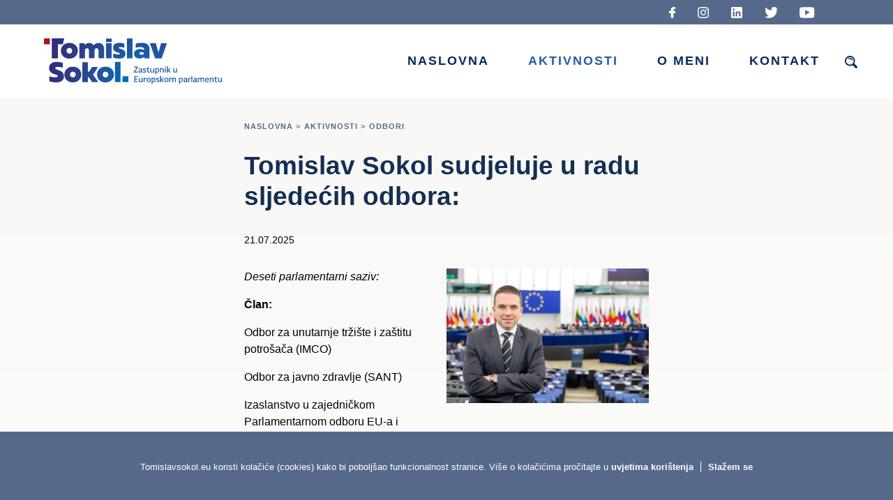

--- FILE ---
content_type: text/html; charset=utf-8
request_url: https://www.tomislavsokol.eu/aktivnosti/odbori/
body_size: 6651
content:
<!doctype html><html><head><meta name="facebook-domain-verification" content="wslava3iwavgyprj0x8xtaz730b7z2" /><script>(function(w,d,s,l,i){w[l]=w[l]||[];w[l].push({'gtm.start':
new Date().getTime(),event:'gtm.js'});var f=d.getElementsByTagName(s)[0],
j=d.createElement(s),dl=l!='dataLayer'?'&l='+l:'';j.async=true;j.src=
'https://www.googletagmanager.com/gtm.js?id='+i+dl;f.parentNode.insertBefore(j,f);
})(window,document,'script','dataLayer','GTM-PQTSBJJ');</script><meta charset="utf-8"><meta name="description" content="Odbor za unutarnje tržište i zaštitu potrošača (IMCO), Odbor za regionalni razvoj, Izaslanstvo u Parlamentarnom odboru za stabilizaciju i pridruživanje EU-a i Crne Gore" /><meta name="robots" content="index, follow" /><meta name="viewport" content="width=device-width, initial-scale=1.0, maximum-scale=1.0, user-scalable=no" /><link rel="preload" href="/site/templates/styles/fonts.css" as="style"><link rel="stylesheet" href="/site/templates/composer/vendor/twbs/bootstrap/dist/css/bootstrap.min.css"><link rel="stylesheet" href="/site/templates/composer/vendor/kenwheeler/slick/slick/slick.css"><link rel="stylesheet" href="/site/templates/composer/vendor/kenwheeler/slick/slick/slick-theme.css"><link rel="stylesheet" href="/site/templates/composer/vendor/dimsemenov/magnific-popup/dist/magnific-popup.css"><link rel="stylesheet" href="/site/templates/styles/style.css?g=1"><link rel="stylesheet" href="/site/templates/styles/media-queries.css?g=1"><title>Odbori | Tomislav Sokol | Član Europskog Parlamenta</title><script>
  !function(f,b,e,v,n,t,s)
  {if(f.fbq)return;n=f.fbq=function(){n.callMethod?
  n.callMethod.apply(n,arguments):n.queue.push(arguments)};
  if(!f._fbq)f._fbq=n;n.push=n;n.loaded=!0;n.version='2.0';
  n.queue=[];t=b.createElement(e);t.async=!0;
  t.src=v;s=b.getElementsByTagName(e)[0];
  s.parentNode.insertBefore(t,s)}(window, document,'script',
  'https://connect.facebook.net/en_US/fbevents.js');
  fbq('init', '3460989744014290');
  fbq('track', 'PageView');
</script><noscript><img height="1" width="1" style="display:none"
  src="https://www.facebook.com/tr?id=3460989744014290&ev=PageView&noscript=1"
/></noscript></head><body><noscript><iframe src="https://www.googletagmanager.com/ns.html?id=GTM-PQTSBJJ"
height="0" width="0" style="display:none;visibility:hidden"></iframe></noscript><div id="fb-root"></div><script async defer crossorigin="anonymous" src="https://connect.facebook.net/en_US/sdk.js#xfbml=1&version=v6.0"></script><div class="super-header"><a href="https://www.facebook.com/TomislavSokol/" target="_blank"><img src="/site/templates/img/social/facebook.svg" alt=""></i></a><a href="https://www.instagram.com/tomislav__sokol/?hl=hr" target="_blank"><img src="/site/templates/img/social/instagram.svg" alt=""></i></a><a href="https://hr.linkedin.com/in/tomislav-sokol-59054635" target="_blank"><img src="/site/templates/img/social/linkedin.svg" alt=""></i></a><a href="https://twitter.com/tomislavsokol" target="_blank"><img src="/site/templates/img/social/twitter.svg" alt=""></i></a><a href="https://www.youtube.com/channel/UCvHaR1aGgTuan9cwWZCAZhg" target="_blank"><img src="/site/templates/img/social/youtube.svg" alt=""></i></a></div><header><div class="mobile-nav"><a href="javascript:void(0)" class="closebtn">&times;</a><ul><li><a href='/'>Naslovna</a></li><li class='dropdown selected'><a href='javascript:;'>Aktivnosti</a><span></span><ul class='dropdown-menu-mobile-2'><li class='selected'><a href='/aktivnosti/odbori/'>Odbori</a></li><li><a href='/aktivnosti/zdravstvo/'>Zdravstvo</a></li><li><a href='/aktivnosti/zastita-potrosaca/'>Zaštita potrošača</a></li><li><a href='/aktivnosti/odnosi-s-trecim-drzavama/'>Vanjska politika</a></li><li><a href='/aktivnosti/vijesti/'>Vijesti</a></li><li><a href='/aktivnosti/projekti-ureda/'>Projekti ureda</a></li></ul></li><li class='dropdown'><a href='javascript:;'>O meni</a><span></span><ul class='dropdown-menu-mobile-2'><li><a href='/o-meni/biografija/'>Biografija</a></li><li><a href='/o-meni/vrijednosti/'>Vrijednosti</a></li><li><a href='/o-meni/prioriteti-rada/'>Prioriteti rada</a></li><li><a href='/o-meni/tim/'>Tim</a></li></ul></li><li class=''><a href='/kontakt/'>Kontakt</a></li><li><a href='javascript:;' class='search-desktop-trigger'><img src='/site/templates/img/glass_white.svg' alt='' /></a></li></ul></div><div class="container-full"><div class="row"><div class="col-8 col-sm-6 col-md-6 col-lg-4 d-flex justify-content-center"><a href="/"><img class="logo-img" src="/site/templates/img/ts-logo-2.svg" alt="Tomislav Sokol, Member of European Parliament"></a></div><div class="col-4 col-sm-6 col-md-6 col-lg-8 d-flex justify-content-end align-items-center"><nav><ul><li><a href='/'>Naslovna</a></li><li class='dropdown selected'><a href='javascript:;'>Aktivnosti</a><ul class='dropdown-menu'><li class='selected'><a href='/aktivnosti/odbori/'>Odbori</a></li><li><a href='/aktivnosti/zdravstvo/'>Zdravstvo</a></li><li><a href='/aktivnosti/zastita-potrosaca/'>Zaštita potrošača</a></li><li><a href='/aktivnosti/odnosi-s-trecim-drzavama/'>Vanjska politika</a></li><li><a href='/aktivnosti/vijesti/'>Vijesti</a></li><li><a href='/aktivnosti/projekti-ureda/'>Projekti ureda</a></li></ul></li><li class='dropdown'><a href='javascript:;'>O meni</a><ul class='dropdown-menu'><li><a href='/o-meni/biografija/'>Biografija</a></li><li><a href='/o-meni/vrijednosti/'>Vrijednosti</a></li><li><a href='/o-meni/prioriteti-rada/'>Prioriteti rada</a></li><li><a href='/o-meni/tim/'>Tim</a></li></ul></li><li class=''><a href='/kontakt/'>Kontakt</a></li><li><a href='javascript:;' class='search-desktop-trigger'><img src='/site/templates/img/glass.svg' alt='' /></a></li></ul></nav><span id="mobile-nav-switch">&#9776;</span></div></div></div></header><div class="search-desktop"><form action="/rezultati-pretrage/" method="get"><input type="text" name="q" class="form-control" placeholder="upišite pojam" /><button type="submit" class="btn btn-light">Traži</button></form></div><div class="beige-gradient inner"><div class="container-small"><div class="row"><div class="col"><ul id='bread' itemscope='' itemtype='https://schema.org/BreadcrumbList'><li itemprop='itemListElement' itemscope='' itemtype='https://schema.org/ListItem'><a itemprop='item' href='/'><span itemprop='name'>Naslovna</span></a><meta itemprop='position' content='1' /></li><li itemprop='itemListElement' itemscope='' itemtype='https://schema.org/ListItem'><a itemprop='item' href='/aktivnosti/'><span itemprop='name'>Aktivnosti</span></a><meta itemprop='position' content='2' /></li><li itemprop='itemListElement' itemscope='' itemtype='https://schema.org/ListItem' class='selected'><a itemprop='item' href='/aktivnosti/odbori/'><span itemprop='name'>Odbori</span></a><meta itemprop='position' content='3' /></li></ul></div></div><div class="row"><div class="col"><h1>Tomislav Sokol sudjeluje u radu sljedećih odbora:</h1><div class="datum">21.07.2025</div><div class="teaser"></div><div class="news-image"><img src="/site/assets/files/1094/19-10-23_sokol_portrait_str-3.jpg" alt=""></div><p><em>Deseti parlamentarni saziv:</em></p><p><strong>Član:</strong></p><p>Odbor za unutarnje tržište i zaštitu potrošača (IMCO)</p><p>Odbor za javno zdravlje (SANT)</p><p>Izaslanstvo u zajedničkom Parlamentarnom odboru EU-a i Turske (D-TR)<br /><br />
Izaslanstvo u Parlamentarnom odboru za stabilizaciju i pridruživanje EU-a i Srbije</p><p><strong>Zamjenik:</strong></p><p>Odbor za okoliš, javno zdravlje i sigurnost hrane (ENVI)</p><p>Odbor za ustavna pitanja (AFCO)</p><p>Izaslanstvo u Parlamentarnom odboru za stabilizaciju i pridruživanje EU-a i Crne Gore (D-ME)<br />
 </p><p> </p><p><em>Deveti parlamentarni saziv:</em></p><p><strong>Član:</strong></p><p>Odbor za unutarnje tržište i zaštitu potrošača (IMCO)</p><p>Posebni odbor za pandemiju bolesti COVID-19: stečena iskustva i preporuke za budućnost (COVI)</p><p>Izaslanstvo u Zajedničkom parlamentarnom odboru EU-a i Turske (D-TR)</p><p><strong>Zamjenik:</strong></p><p>Odbor za okoliš, javno zdravlje i sigurnost hrane (ENVI)</p><p>Odbor za regionalni razvoj (REGI)</p><p>Pododbor za javno zdravlje (SANT)</p><p>Posebni odbor za borbu protiv raka (BECA)</p><p>Izaslanstvo u Parlamentarnom odboru za stabilizaciju i pridruživanje EU-a i Crne Gore (D-ME)</p><p>Izaslanstvo u Parlamentarnoj skupštini Unije za Mediteran (DMED)</p></div></div></div></div><div class="beige"><section><div class="container-small"><div class="row"><div class='col-sm-6'><div class='news-block news-block-inner'><a href='/aktivnosti/vijesti/maloljetnicima-treba-ograniciti-pristup-drustvenim-mrezama/'><div class='img'><div class='sub-wrapper-overlay'></div><img src='/site/assets/files/1833/img-20250702-wa0002.450x300n.jpg' alt=''></div><div class='txt'><span>02.07.2025</span><h3>Maloljetnicima treba ograničiti pristup društvenim mrežama</h3>Član Odbora za unutarnje tržište i zaštitu potrošača Europskog parlamenta (IMCO), doc. dr. sc. Tomislav Sokol, uložio je amandmane na Izvješće Europskog parlamenta o ...            </div></a></div></div><div class='col-sm-6'><div class='news-block news-block-inner'><a href='/aktivnosti/vijesti/tomislav-sokol-prekogranicne-trgovacke-manipulacije-vise-nece-prolaziti-nekaznjeno/'><div class='img'><div class='sub-wrapper-overlay'></div><img src='/site/assets/files/1830/24-01-25_sokol_portrait-4.450x300n.jpg' alt=''></div><div class='txt'><span>28.06.2025</span><h3>Prekogranične trgovačke manipulacije više neće prolaziti nekažnjeno</h3>Odbor za unutarnje tržište i zaštitu potrošača Europskog parlamenta (IMCO) usvojio je mišljenje o novim pravilima za jačanje prekogranične suradnje u borbi protiv ...            </div></a></div></div><div class='col-sm-6'><div class='news-block news-block-inner'><a href='/aktivnosti/vijesti/tomislav-sokol-izabran-za-koordinatora-epp-a-u-odboru-za-javno-zdravlje-europskog-parlamenta-sant/'><div class='img'><div class='sub-wrapper-overlay'></div><img src='/site/assets/files/1782/1-1.450x300n.jpeg' alt=''></div><div class='txt'><span>29.01.2025</span><h3>Izabran sam za koordinatora EPP-a u Odboru za javno zdravlje Europskog parlamenta (SANT)</h3>Nakon konstituiranja Odbora za javno zdravlje Europskog parlamenta (SANT) koji će imati pune zakonodavne ovlasti, izabran sam za koordinatora Kluba zastupnika EPP-a u ...            </div></a></div></div><div class='col-sm-6'><div class='news-block news-block-inner'><a href='/aktivnosti/vijesti/uvodimo-pravo-na-popravak-proizvoda-ali-potrosaci-ce-i-dalje-moci-zamijeniti-pokvareni-uredjaj-novim/'><div class='img'><div class='sub-wrapper-overlay'></div><img src='/site/assets/files/1740/21-10-19_sokol_portrait_str_8_1_1.450x300n.jpg' alt=''></div><div class='txt'><span>23.02.2024</span><h3>Uvodimo pravo na popravak proizvoda, ali potrošači će i dalje moći zamijeniti pokvareni uređaj novim</h3>Na sjednici Odbora za unutarnje tržište i zaštitu potrošača Europskog parlamenta (IMCO) potvrđen je zakon kojim se uvodi pravo na popravak proizvoda za europske ...            </div></a></div></div><div class='col-sm-6'><div class='news-block news-block-inner'><a href='/aktivnosti/vijesti/izabran-sam-za-potpredsjednika-odbora-za-unutarnje-trziste-i-zastitu-potrosaca-europskog-parlamenta/'><div class='img'><div class='sub-wrapper-overlay'></div><img src='/site/assets/files/1722/image0.450x300n.jpeg' alt=''></div><div class='txt'><span>29.11.2023</span><h3>Izabran sam za potpredsjednika Odbora za unutarnje tržište i zaštitu potrošača Europskog parlamenta</h3>Jednoglasnom podrškom zastupnika u Europskom parlamentu izabran sam za potpredsjednika Odbora za unutarnje tržište i zaštitu potrošača Europskog parlamenta (IMCO).            </div></a></div></div><div class='col-sm-6'><div class='news-block news-block-inner'><a href='/aktivnosti/vijesti/do-2030-javne-usluge-u-potpunosti-moraju-biti-dostupne-putem-interneta/'><div class='img'><div class='sub-wrapper-overlay'></div><img src='/site/assets/files/1630/screen_shot_2022-10-14_at_10_06_54.450x300n.png' alt=''></div><div class='txt'><span>14.10.2022</span><h3>Do 2030. javne usluge u potpunosti moraju biti dostupne putem interneta</h3>Izvjestitelj Europskog parlamenta za digitalizaciju javne uprave i član Odbora za unutarnje tržište i zaštitu potrošača (IMCO), doc. dr. sc. Tomislav Sokol podnio je ...            </div></a></div></div><div class='col-sm-6'><div class='news-block news-block-inner'><a href='/aktivnosti/vijesti/kljucan-dio-borbe-protiv-raka-je-njegova-prevencija-a-oznake-poput-nutri-score-dovode-u-zabludu-potrosace-prilikom-odabira/'><div class='img'><div class='sub-wrapper-overlay'></div><img src='/site/assets/files/1525/fotografija.450x300n.jpg' alt=''></div><div class='txt'><span>18.10.2021</span><h3>Ključan dio borbe protiv raka je njegova prevencija, a oznake poput &#039;Nutri-Score&#039; dovode u zabludu potrošače prilikom odabira zdrave hrane</h3>U četvrtak 14. listopada 2021. g. na sjednici Posebnog odbora za borbu protiv raka (BECA) Europskog parlamenta aktivno je sudjelovao zastupnik doc.dr.sc. Tomislav Sokol.            </div></a></div></div><div class='col-sm-6'><div class='news-block news-block-inner'><a href='/aktivnosti/vijesti/podrzavam-europu-bez-azbesta-osobito-zbog-toga-sto-su-hrvatski-gradjani-nakon-potresa-dodatno-izlozeni-njegovom-djelovanju/'><div class='img'><div class='sub-wrapper-overlay'></div><img src='/site/assets/files/1504/asbestic-tile-791786_1920-1.450x300n.jpg' alt=''></div><div class='txt'><span>01.09.2021</span><h3>Podržavam Europu bez azbesta osobito zbog toga što su hrvatski građani nakon potresa dodatno izloženi njegovom djelovanju</h3>Na sjednici Odbora za unutarnje tržište i zaštitu potrošača Europskog parlamenta (IMCO) danas je izglasano Mišljenje o zaštiti radnika od azbesta.            </div></a></div></div><div class='col-sm-6'><div class='news-block news-block-inner'><a href='/aktivnosti/vijesti/sokol-u-europskom-parlamentu-lijekovi-za-nase-gradjane-moraju-biti-dostupniji-i-jeftiniji/'><div class='img'><div class='sub-wrapper-overlay'></div><img src='/site/assets/files/1495/medications-1853400_1920.450x300n.jpg' alt=''></div><div class='txt'><span>02.07.2021</span><h3>Sokol u Europskom parlamentu: Lijekovi za naše građane moraju biti dostupniji i jeftiniji.</h3>Na sjednici Posebnog odbora za borbu protiv raka (BECA) Europskog parlamenta održana je razmjena mišljenja o ključnim temama vezanima uz skrb i kontrolu raka, koje su na ...            </div></a></div></div><div class='col-sm-6'><div class='news-block news-block-inner'><a href='/aktivnosti/vijesti/tomislav-sokol-europska-unija-ne-popusta-pod-pritiscima-velikih-internetskih-platformi-zastita-potrosaca-ostaje-prioritet/'><div class='img'><div class='sub-wrapper-overlay'></div><img src='/site/assets/files/1492/fotografija.450x300n.jpg' alt=''></div><div class='txt'><span>22.06.2021</span><h3>Europska unija ne popušta pod pritiscima velikih internetskih platformi, zaštita potrošača ostaje prioritet</h3>Na sjednici Odbora za unutarnje tržište i zaštitu potrošača Europskog parlamenta (IMCO) koja se jučer održala u Bruxellesu, zastupnici su održali javno saslušanje s ...            </div></a></div></div><div class='col-sm-6'><div class='news-block news-block-inner'><a href='/aktivnosti/vijesti/sokol-pozvao-na-usvajanje-nacionalnih-programa-za-borbu-protiv-raka-u-svim-clanicama-europske-unije/'><div class='img'><div class='sub-wrapper-overlay'></div><img src='/site/assets/files/1489/pink-ribbon-3715345_1280_1.450x300n.jpg' alt=''></div><div class='txt'><span>16.06.2021</span><h3>Sokol pozvao na usvajanje nacionalnih programa za borbu protiv raka u svim članicama Europske unije</h3>Na sjednici Posebnog odbora za borbu protiv raka (BECA) Europskog parlamenta održana je razmjena mišljenja na temu „Nacionalni programi suzbijanja raka“ na kojemu je ...            </div></a></div></div><div class='col-sm-6'><div class='news-block news-block-inner'><a href='/aktivnosti/vijesti/kohezijskim-sredstvima-potrebno-revitalizirati-najslabije-razvijene-regije/'><div class='img'><div class='sub-wrapper-overlay'></div><img src='/site/assets/files/1490/investment-5241253_1280.450x300n.jpg' alt=''></div><div class='txt'><span>15.06.2021</span><h3>Kohezijskim sredstvima potrebno revitalizirati najslabije razvijene regije</h3>Na današnjoj sjednici Odbora za regionalni razvoj (REGI) Europskog parlamenta u Bruxellesu, zastupnik u Europskom parlamentu doc. dr. sc. Tomislav Sokol govorio je o ...            </div></a></div></div><div class='col-sm-6'><div class='news-block news-block-inner'><a href='/aktivnosti/vijesti/tomislav-sokol-postoji-politicka-volja-za-uvodjenje-strozih-sankcija-internetskim-platformama/'><div class='img'><div class='sub-wrapper-overlay'></div><img src='/site/assets/files/1486/computer-1231889_1280.450x300n.jpg' alt=''></div><div class='txt'><span>07.06.2021</span><h3>Postoji politička volja za uvođenje strožih sankcija internetskim platformama</h3>Na plenarnom zasjedanju Europskog parlamenta koje se nakon petnaest mjeseci ponovo održava u Strasbourgu, danas je održana rasprava o Izvješću o politici tržišnog ...            </div></a></div></div><div class='col-sm-6'><div class='news-block news-block-inner'><a href='/aktivnosti/vijesti/tomislav-sokol-eu-mora-pojacati-ulaganja-u-umjetnu-inteligenciju-ali-uz-ogranicenja-za-visokorizicne-primjene/'><div class='img'><div class='sub-wrapper-overlay'></div><img src='/site/assets/files/1485/sokol_fotografija.450x300n.jpg' alt='Tomislav Sokol'></div><div class='txt'><span>02.06.2021</span><h3>EU mora pojačati ulaganja u umjetnu inteligenciju, ali uz ograničenja za visokorizične primjene</h3>U Bruxellesu je danas održana zajednička sjednica Odbora za unutarnje tržište i zaštitu potrošača (IMCO) i Posebnog odbora za umjetnu inteligenciju u digitalnom dobu ...            </div></a></div></div><div class='col-sm-6'><div class='news-block news-block-inner'><a href='/aktivnosti/vijesti/sokol-pozvao-europske-institucije-da-nastave-snazno-podupirati-razvoj-umjetne-inteligencije-jer-ona-pruza-mogucnost/'><div class='img'><div class='sub-wrapper-overlay'></div><img src='/site/assets/files/1483/technology-5246655_1920.450x300n.jpg' alt=''></div><div class='txt'><span>27.05.2021</span><h3>Sokol pozvao europske institucije da nastave snažno podupirati razvoj umjetne inteligencije jer ona pruža mogućnost učinkovitijeg liječenja zloćudnih bolesti</h3>U okviru sjednice Posebnog odbora za borbu protiv raka (BECA) Europskog parlamenta održano je javno saslušanje na temu „Korištenja potencijala umjetne inteligencije u ...            </div></a></div></div><div class='col-sm-6'><div class='news-block news-block-inner'><a href='/aktivnosti/vijesti/tomislav-sokol-trebaju-nam-jasna-i-transparentna-pravila-kojima-ce-se-urediti-djelovanje-internetskih-platformi-na-europskom/'><div class='img'><div class='sub-wrapper-overlay'></div><img src='/site/assets/files/1482/mobile-phone-1087845_1280.450x300n.jpg' alt=''></div><div class='txt'><span>27.05.2021</span><h3>Trebaju nam jasna i transparentna pravila kojima će se urediti djelovanje internetskih platformi na europskom digitalnom tržištu</h3>Na Odboru za unutarnje tržište i zaštitu potrošača (IMCO) jučer je održana radionica o paketu o digitalnim uslugama koji uključuje Akt o digitalnim tržištima (DMA) i Akt ...            </div></a></div></div><div class='col-sm-6'><div class='news-block news-block-inner'><a href='/aktivnosti/vijesti/veliki-uspjeh-hrvatskog-zastupnika-usvojeni-amandmani-tomislava-sokola-kojima-ce-se-sprijeciti-nestasica-medicinske-opreme-u-eu/'><div class='img'><div class='sub-wrapper-overlay'></div><img src='/site/assets/files/1481/sokol_fotografija.450x300n.jpg' alt=''></div><div class='txt'><span>26.05.2021</span><h3>Veliki uspjeh hrvatskog zastupnika: usvojeni amandmani Tomislava Sokola kojima će se spriječiti nestašica medicinske opreme u EU</h3>Na sjednici Odbora za unutarnje tržište i zaštitu potrošača (IMCO) zastupnici su danas usvojili zakonodavno Mišljenje o Prijedlogu uredbe o ozbiljnim prekograničnim ...            </div></a></div></div><div class='col-sm-6'><div class='news-block news-block-inner'><a href='/aktivnosti/vijesti/kohezijska-sredstva-su-vazna-za-oporavak-zdravstvenog-sektora-i-demografsku-revitalizaciju-ruralnih-podrucja/'><div class='img'><div class='sub-wrapper-overlay'></div><img src='/site/assets/files/1480/ts.450x300n.jpeg' alt=''></div><div class='txt'><span>26.05.2021</span><h3>Kohezijska sredstva su važna za oporavak zdravstvenog sektora i demografsku revitalizaciju ruralnih područja</h3>Na današnjoj sjednici Odbora za regionalni razvoj (REGI) u Bruxellesu, zastupnik u Europskom parlamentu doc. dr. sc. Tomislav Sokol sudjelovao je u razmjeni mišljenja s ...            </div></a></div></div><div class='col-sm-6'><div class='news-block news-block-inner'><a href='/aktivnosti/odbori/odbor-za-regionalni-razvoj-zamjenik/'><div class='txt'><span></span><h3>Odbor za regionalni razvoj (REGI)</h3>Sukladno Poslovniku devetog parlamentarnog saziva Europskog parlamenta, Odbor za regionalni razvoj nadležan je za koordinaciju nacionalnih propisa na području promicanja ...            </div></a></div></div><div class='col-sm-6'><div class='news-block news-block-inner'><a href='/aktivnosti/odbori/odbor-za-unutarnje-trziste-i-zastitu-potrosaca-imco/'><div class='txt'><span></span><h3>Odbor za unutarnje tržište i zaštitu potrošača (IMCO)</h3>Sukladno Poslovniku devetog parlamentarnog saziva Europskog parlamenta, Odbor za unutarnje tržište i zaštitu potrošača nadležan je za koordinaciju nacionalnih propisa na ...            </div></a></div></div><div class='pager-wrapper'><ul class='MarkupPagerNav'><li class='MarkupPagerNavOn MarkupPagerNavFirst MarkupPagerNavFirstNum'><a href='/aktivnosti/odbori/'><span>1</span></a></li><li><a href='/aktivnosti/odbori/page2'><span>2</span></a></li><li><a href='/aktivnosti/odbori/page3'><span>3</span></a></li><li class='MarkupPagerNavLastNum'><a href='/aktivnosti/odbori/page4'><span>4</span></a></li><li class='MarkupPagerNavNext MarkupPagerNavLast'><a href='/aktivnosti/odbori/page2'><span>></span></a></li></ul></div></div></div></section></div><footer><div class="d-flex justify-content-between"><div></div><div><a href="http://www.hdz.hr/" target="_blank"><img src="/site/templates/img/hdz.png" alt=""></a><a href="http://www.eppgroup.eu/" target="_blank"><img src="/site/templates/img/epp.png" alt="" style="max-height: initial; height: 50px;"></a></div><div class="footer-social"><a href="https://www.facebook.com/TomislavSokol/" target="_blank"><img src="/site/templates/img/social/facebook.svg" alt=""></i></a><a href="https://www.instagram.com/tomislav__sokol/?hl=hr" target="_blank"><img src="/site/templates/img/social/instagram.svg" alt=""></i></a><a href="https://hr.linkedin.com/in/tomislav-sokol-59054635" target="_blank"><img src="/site/templates/img/social/linkedin.svg" alt=""></i></a><a href="https://twitter.com/tomislavsokol" target="_blank"><img src="/site/templates/img/social/twitter.svg" alt=""></i></a><a href="https://www.youtube.com/channel/UCvHaR1aGgTuan9cwWZCAZhg" target="_blank"><img src="/site/templates/img/social/youtube.svg" alt=""></i></a></div></div><div class="privacy-footer"><a href="/o-meni/politika-zastite-privatnosti/">Politika zaštite privatnosti</a></div></footer><div id="cookie-wrapper"><div id="cookie-wrapper-inner">
                    Tomislavsokol.eu koristi kolačiće (cookies) kako bi poboljšao funkcionalnost stranice. Više o kolačićima pročitajte u                     <a href="/o-meni/politika-zastite-privatnosti/">uvjetima korištenja</a><span><a class="agree" href="javascript:;" onclick="setDirective();">Slažem se</a></span></div></div></body><script src="/site/templates/composer/vendor/components/jquery/jquery.min.js"></script><script src="/site/templates/composer/vendor/components/jqueryui/jquery-ui.min.js"></script><script src="/site/templates/composer/vendor/twbs/bootstrap/dist/js/bootstrap.bundle.min.js"></script><script src="/site/templates/composer/vendor/kenwheeler/slick/slick/slick.min.js"></script><script src="/site/templates/composer/vendor/dimsemenov/magnific-popup/dist/jquery.magnific-popup.min.js"></script><script src="/site/templates/scripts/waterfall-light.js"></script><script src="/site/templates/scripts/jquery.cookie.js"></script><script src="/site/templates/scripts/jquery.fitvids.js"></script><script src="/site/templates/scripts/jquery.matchHeight.js"></script><script src="/site/templates/scripts/script.js"></script><script async defer type="text/javascript" src="//downloads.mailchimp.com/js/signup-forms/popup/unique-methods/embed.js" data-dojo-config="usePlainJson: true, isDebug: false"></script><script type="text/javascript">
            setTimeout(function() {
                window.dojoRequire(["mojo/signup-forms/Loader"], function(L) {
                    L.start({
                        "baseUrl": "mc.us8.list-manage.com",
                        "uuid": "5f302f83a1ec8cba8961089b7",
                        "lid": "795ed3daa8",
                        "uniqueMethods": true
                    })
                })
            }, 6000)

        </script></html>

--- FILE ---
content_type: text/css
request_url: https://www.tomislavsokol.eu/site/templates/styles/fonts.css
body_size: 395
content:
/* raleway-regular - latin-ext_latin */
@font-face {
  font-family: 'Raleway';
  font-style: normal;
  font-display: swap;
  font-weight: 400;
  src: url('../fonts/raleway-v17-latin-ext_latin-regular.eot'); /* IE9 Compat Modes */
  src: local(''),
       url('../fonts/raleway-v17-latin-ext_latin-regular.eot?#iefix') format('embedded-opentype'), /* IE6-IE8 */
       url('../fonts/raleway-v17-latin-ext_latin-regular.woff2') format('woff2'), /* Super Modern Browsers */
       url('../fonts/raleway-v17-latin-ext_latin-regular.woff') format('woff'), /* Modern Browsers */
       url('../fonts/raleway-v17-latin-ext_latin-regular.ttf') format('truetype'), /* Safari, Android, iOS */
       url('../fonts/raleway-v17-latin-ext_latin-regular.svg#Raleway') format('svg'); /* Legacy iOS */
}
/* raleway-700 - latin-ext_latin */
@font-face {
  font-family: 'Raleway';
  font-style: normal;
  font-display: swap;
  font-weight: 700;
  src: url('../fonts/raleway-v17-latin-ext_latin-700.eot'); /* IE9 Compat Modes */
  src: local(''),
       url('../fonts/raleway-v17-latin-ext_latin-700.eot?#iefix') format('embedded-opentype'), /* IE6-IE8 */
       url('../fonts/raleway-v17-latin-ext_latin-700.woff2') format('woff2'), /* Super Modern Browsers */
       url('../fonts/raleway-v17-latin-ext_latin-700.woff') format('woff'), /* Modern Browsers */
       url('../fonts/raleway-v17-latin-ext_latin-700.ttf') format('truetype'), /* Safari, Android, iOS */
       url('../fonts/raleway-v17-latin-ext_latin-700.svg#Raleway') format('svg'); /* Legacy iOS */
}
/* raleway-800 - latin-ext_latin */
@font-face {
  font-family: 'Raleway';
  font-style: normal;
  font-display: swap;
  font-weight: 800;
  src: url('../fonts/raleway-v17-latin-ext_latin-800.eot'); /* IE9 Compat Modes */
  src: local(''),
       url('../fonts/raleway-v17-latin-ext_latin-800.eot?#iefix') format('embedded-opentype'), /* IE6-IE8 */
       url('../fonts/raleway-v17-latin-ext_latin-800.woff2') format('woff2'), /* Super Modern Browsers */
       url('../fonts/raleway-v17-latin-ext_latin-800.woff') format('woff'), /* Modern Browsers */
       url('../fonts/raleway-v17-latin-ext_latin-800.ttf') format('truetype'), /* Safari, Android, iOS */
       url('../fonts/raleway-v17-latin-ext_latin-800.svg#Raleway') format('svg'); /* Legacy iOS */
}

--- FILE ---
content_type: text/css
request_url: https://www.tomislavsokol.eu/site/templates/styles/style.css?g=1
body_size: 4501
content:
/*
    font-family: 'Raleway', sans-serif;
*/


body {
    font-size: 16px;
    font-family: 'Raleway', sans-serif;
    color: #000;
    background-color: #fff;
}


a {
    color: #1163E1;
}


a:hover {
    text-decoration: none;
    color: #1163E1;
}


.container-full {
    margin-left: auto;  
    margin-right: auto;
    width: 100%;
    padding-left: 15px;
    padding-right: 15px;
}


.container-large {
    margin-left: auto;  
    margin-right: auto;
    width: 90%;
    padding-left: 15px;
    padding-right: 15px;
    /*text-align: justify;*/
}


.container-medium {
    margin-left: auto;  
    margin-right: auto;
    width: 80%;
    padding-left: 15px;
    padding-right: 15px;
    /*text-align: justify;*/
}

.container-small {
    margin-left: auto;  
    margin-right: auto;
    width: 50%;
    padding-left: 15px;
    padding-right: 15px;
    /*text-align: justify;*/
}

.super-header {
    background-color: #57698B;
    padding: 4px 6rem;
    color: #fff;
    text-align: right;
    font-size: 18px;
}

.super-header a {
    color: inherit;
    margin: 0 16px;
}

.super-header img {
    max-height: 16px;
}

footer .footer-social img {
    max-height: 16px; 
    margin: 0 20px;
}


header {
    margin: 20px 0;
}



#mobile-nav-switch {
    display: none;
    float: right;
    font-size: 40px;
    cursor: pointer;
    margin-right: 32px;
    color: #224a87;
}
 

nav ul {
    list-style: none;
    margin: 0;
    padding: 0;
}

nav > ul > li {
    display: inline-block;
    margin: 0 30px;
    text-transform: uppercase;
    color: #5D5D5D;
    font-size: 18px;
    /*height: 60px;*/
    font-weight: 800;
    letter-spacing: 2px;
}

nav > ul > li > a {
    padding-right: 16px;
    color: #0B2B5B;
}

nav > ul > li img {
    height: 18px;
}


nav > ul > li.selected > a {
    color: #295BA7;
}

nav > ul > li > ul.dropdown-menu {
    padding: 20px 40px;
    font-size: 16px;
    text-transform: none;
    color: #5D5D5D;
    min-width: 250px;
    border-width: 0;
    background-color: rgba(21, 46, 84, .85);
    font-weight: 400;
    border-radius: 0;
    border-top: solid 3px #1163e1;
    margin-top: 43px;

}

nav > ul > li > ul.dropdown-menu:before {
    content: "";
    position: absolute;
    width: 13px;
    height: 13px;
    background-color: #d62020;
    top: -15px;
}

nav > ul > li > ul.dropdown-menu a {
    color: #fff;
}

nav > ul > li > ul.dropdown-menu li {
    margin: 12px 0;
    letter-spacing: normal;
    line-height: initial;
}


nav > ul > li:last-child {
    margin-left: 0;
}


.rotator .item {
    height: 85vh;
    -webkit-background-size: cover;
    -moz-background-size: cover;
    -o-background-size: cover;
    background-size: cover;
    background-repeat: no-repeat;
    background-position: top center;
    position: relative;
    display: flex;
    align-items: center;
    flex-direction: row;
    justify-content: flex-end;
}


.rotator .item:after {
    content: "";
    position: absolute;
    width: 100%;
    height: 100%;
    z-index: 100;
    background: linear-gradient(0deg, rgba(0,101,217,0.8) 0%, rgba(0,0,0,0) 33%);
}


.rotator .item .box {
    background-image: url(../img/box.svg);
    background-repeat: no-repeat;
    background-position: left center;
    width: 47%;
    height: 70%;
    flex-direction: column;
    display: flex;
    justify-content: center;
    padding-left: 5%;
    padding-right: 5%;
    text-align: center;
}

.rotator .item .box p {
    color: #fff;
    font-size: 58px;
    font-weight: bold;
    line-height: 68px;
}

.rotator .item .box span {
    font-size: 20px;
    color: #fff;
}

.rotator .slick-dots {
    bottom: 25px;
    right: 25px;
    width: auto;
}

.rotator .slick-dots li button:before {
    font-size: 15px;
}

.rotator .slick-dots li.slick-active button:before {
    content: "";
    background-color: white;
    border: solid 3px white;
}

.rotator .slick-dots li {
    margin-left: 20px;
}

.rotator .slick-dots li button:before {
    content: "";
    background-color: transparent;
    border: solid 3px white;
    opacity: 1;
    width: 24px;
    height: 24px;
}



section {
    margin: 50px 0;
}

section.last {
    margin-bottom: 0;
}


h2 {
    font-size: 31px;
    font-weight: bold;
    color: #152E54;
    position: relative;
    margin-bottom: 30px;
    z-index: 0;
}

h2 span {
    background-color: white;
    padding-right: 10px;
}

h2 span.beiged {
    background-color: #f4f1ec;
}


h2:after {
    content: "";
    position: absolute;
    top: 15px;
    left: 0;
    width: 100%;
    height: 12px;
    margin-left: 10px;
    z-index: -1;
    background-image: url(../img/lajna.png);
    background-position: right center;
}



div.underlined {
    font-size: 31px;
    font-weight: bold;
    color: #152E54;
    position: relative;
    margin-bottom: 20px;
    margin-top: 30px;
    z-index: 0;
    border-bottom: solid 1px #c3d8f7;
}


.rotator2 .item {
    position: relative;
    text-align: left;
}

.rotator2 img {
    width: 100%;
}

.rotator2 .item:after {
    content: "";
    position: absolute;
    width: 100%;
    height: 100%;
    z-index: 100;
    top: 0;
    left: 0;
    background: linear-gradient(0deg, rgba(0,101,217,0.8) 0%, rgba(0,0,0,0) 33%);
}


.rotator2 .item-txt {
    position: absolute;
    bottom: 40px;
    z-index: 200;
    left: 60px;
    width: 50%;
}


.rotator2 .item-txt span {
    font-size: 14px;
    font-weight: bold;
    color: rgba(255, 255, 255, .74);
}

.rotator2 .item-txt p {
    font-size: 35px;
    font-weight: bold;
    line-height: 42px;
    color: #fff;
    position: relative;
}

.rotator2 .item-txt p:after {
    content: "";
    position: absolute;
    bottom: -20px;
    left: 0;
    width: 150px;
    height: 1px;
    background-color: red;
}


.rotator2 .slick-dots {
    bottom: 25px;
    right: 25px;
    width: auto;
}

.rotator2 .slick-dots li button:before {
    font-size: 15px;
}

.rotator2 .slick-dots li.slick-active button:before {
    content: "";
    background-color: white;
    border: solid 3px white;
}

.rotator2 .slick-dots li {
    margin-left: 20px;
}

.rotator2 .slick-dots li button:before {
    content: "";
    background-color: transparent;
    border: solid 3px white;
    opacity: 1;
    width: 24px;
    height: 24px;
}



.news-block {
    background-color: white;
    color: #707070;
    transition: all .2s;

}

.news-block-home {
    /*min-height: 550px;*/
    text-align: left;
}


.news-block-inner {
    /*min-height: 550px;*/
    margin-bottom: 30px;
    text-align: left;
}

.news-block:hover {
        box-shadow: 0 8px 16px rgba(0,0,0,.2);
}

.news-block a {
    color: inherit;
}

.news-block img {
    width: 100%;
}

.news-block .txt {
    padding: 30px;
    font-size: 14px;
    line-height: 25px;
}

.news-block span {
    font-size: 12px;
    font-weight: bold;
    display: block;
    margin-bottom: 10px;
    color: rgba(0, 0, 0, .45);
}

.news-block h3 {
    color: #000;
    font-size: 23px;
    font-weight: bold;
    line-height: 1.1;
    min-height: 80px;
}

.news-block .img  {
    position: relative;   
}


.sub-wrapper-overlay {
    position: absolute;
    top: 0;
    left: 0;
    width: 100%;
    height: 100%;
    background-color: rgba(17, 99, 225, .41);
    z-index: 100;
    transition: all .2s;
    opacity: 0;
}

.news-block:hover .sub-wrapper-overlay {
    opacity: 1;
}

.news-wrapper > div > div {
    margin-bottom: 30px;
}

.beige {
    background-color: rgba(236, 232, 223, .6);
    padding: 30px;
}

.beige-gradient {
    padding: 30px;
    background: transparent -webkit-linear-gradient(#f9f8f6 0%, #ffffff 100%) 0% 0% no-repeat padding-box;
    background: transparent -o-linear-gradient(#f9f8f6 0%, #ffffff 100%) 0% 0% no-repeat padding-box;
    background: transparent linear-gradient(#f9f8f6 0%, #ffffff 100%) 0% 0% no-repeat padding-box;
}


.change-color {
    background-color: rgba(236, 232, 223, .6);
    position: relative;
}

.change-color:before {
    position: absolute;
    content: "";
    top: 0;
    left: 0;
    height: 250px;
    width: 100%;
    background-color: white;
}


.newsletter {
    -webkit-background-size: cover;
    -moz-background-size: cover;
    -o-background-size: cover;
    background-size: cover;
    background-repeat: no-repeat;
    background-position: top;
    background-image: url(../img/eu.jpg);
    min-height: 300px;
    display: flex;
    flex-direction: column;
    align-items: center;
    justify-content: center;
    margin-bottom: 60px;
}

.newsletter p {
    color: rgba(255, 255, 255, .86);
    font-size: 42px;

}

.form-control-hollow {
    display: inline-block;
    background-color: transparent;
    border-radius: 9px;
    border: solid 2px rgba(255, 255, 255, .86);
    width: 392px;
    height: 57px;
}


.custom-button {
    background-color: #295BA7;
    border-radius: 0;
    font-size: 40px;
    color: white;
    border-width: 0;
    /*position: absolute;*/
    width: 70px;
    height: 70px;
    transition: all .2s;
    width: 200px;
    display: block;
}

.custom-button:hover {
    background-color: #2a6acc;
}


.form-control-hollow::placeholder { 
  color: rgba(255, 255, 255, .45);
  opacity: 1; 
}


footer {
    min-height: 366px;
    width: 100%;
    background: transparent -webkit-linear-gradient(#295BA7 0%, #152E54 100%) 0% 0% no-repeat padding-box;
    background: transparent -o-linear-gradient(#295BA7 0%, #152E54 100%) 0% 0% no-repeat padding-box;
    background: transparent linear-gradient(#295BA7 0%, #152E54 100%) 0% 0% no-repeat padding-box;
    padding: 90px;
}

footer img {
    max-height: 40px;
    margin: 0 40px;
}

/*
footer > div > div > a:last-child img {
    max-height: 70px;
}
*/

footer a, footer a:hover {
    color: #fff;
}

footer > div > div:last-child {
    padding-top: 18px;
}

footer > div > div:last-child a:hover {
    color: rgba(255, 255, 255, .75);
}

footer i {
    font-size: 19px;
    margin: 0 10px;
}



ul#bread {
    list-style-type: none;
    overflow: hidden;
    padding: 0;
    font-size: 11px;
    font-weight: bold;
    text-transform: uppercase;
    width: 100%;
    margin-bottom: 25px;
    margin-left: 0;
    letter-spacing: 1px;
}

ul#bread li {
    display: inline-block;
    padding-right: 5px;
    line-height: 20px;
    color: #57698B;
}

ul#bread li::after {
    content: " > ";
    color: inherit;
}

ul#bread li:last-child::after {
    content: "";
}

ul#bread li a {
    color: inherit;
}


.gradient {
    position: relative;
}

.gradient img {
    width: 90%;
}

.gradient:after {
    top: 0;
    left: 0;
    content: "";
    position: absolute;
    width: 90%;
    height: 100%;
    z-index: 100;
    background: linear-gradient(0deg, rgba(15, 44, 97,0.8) 0%, rgba(0,0,0,0) 66%);
}


.biografija h1 {
    font-size: 51px;
    font-weight: bold;
    color: #152E54;
    position: relative;
    margin-bottom: 30px;
    z-index: 0;
}



.inner h1 {
    font-size: 37px;
    font-weight: bold;
    color: #152E54;
    position: relative;
    margin-bottom: 30px;
    z-index: 0;
    text-align: left;
}


.txt-bio {
    flex-direction: column;
    display: flex;
    justify-content: center;
    font-size: 20px;
}


.txt-bio img {
    max-width: 150px;
}






/* Timeline START */
/* The actual timeline (the vertical ruler) */
.timeline {
  position: relative;
  max-width: 1200px;
  margin: 90px auto;
  color: #8D8D8D;
  font-size: 18px;
}

.timeline h3 {
    color: #295BA7;
    font-weight: bold;
    font-size: 37px;
}

.timeline h4, .kontakt h4 {
    color: #000;
    font-weight: bold;
    font-size: 25px;
    text-align: left;
}


.kontakt .beige {
    padding: 30px 60px;
}

/* The actual timeline (the vertical ruler) */
.timeline::after {
  content: '';
  position: absolute;
  width: 3px;
  background-color: #295BA7;
  top: 0;
  bottom: 0;
  left: 50%;
  margin-left: -3px;
}

/* Container around content */
.kontejner {
  padding: 0px 20px;
  position: relative;
  background-color: inherit;
  width: 50%;
}

/* The circles on the timeline */
.kontejner::after {
  content: '';
  position: absolute;
  width: 13px;
  height: 13px;
  right: -5px;
  background-color: #cc1f41;
  top: 15px;
  z-index: 1;
}

/* Place the container to the left */
.left {
  left: 0;
}

/* Place the container to the right */
.right {
  left: 50%;
}

/* Fix the circle for containers on the right side */
.right::after {
  left: -8px;
}

/* The actual content */
.content-2 {
  padding: 0;
  position: relative;
  border-radius: 6px;
  overflow: hidden;
}


.content-2 h3 {
    margin-left: 10px;
    margin-right: 10px;
    width: 20%;
}

.content-2 > div {
    margin-left: 10px;
    margin-right: 10px;
    width: 70%;
}


.right .content-2 h3 {
    float: right;
    text-align: left;
}

.right .content-2 > div {
    float: right;
}

.left .content-2 h3 {
    float: left;
    text-align: right;
}

.left .content-2 > div {
    float: left;
}

.search-desktop {
    position: absolute;
    right: 0;
    width: 320px;
    z-index: 200;
    padding:  20px;
    display: none;
}

.search-desktop input {
    width: 200px;
}

.search-desktop input, .search-desktop button {
    display: inline-block;
}


ol.search-item {
    margin-top: 40px;
}

ol.search-item li {
    margin-bottom: 10px;
    padding-bottom: 10px;
    border-bottom: solid 1px #ddd;
}

ol.search-item li a {
    font-weight: bold;
    font-size: 18px;
}

article {
    line-height: 1.7em;
    /*text-align: justify;*/
}

.logo-img {
    width: 85%;
}















.mobile-nav {
    height: 100%;
    width: 0;
    position: fixed;
    z-index: 9999999;
    top: 0;
    right: 0;
    background-color: #57698B;
    overflow-x: hidden;
    transition: 0.25s;
    padding-top: 70px;
    background: linear-gradient(135deg, rgba(87, 105, 139, 1) 0%, rgba(23, 52, 95, 1) 50%);
}



.mobile-nav a {
    padding: 8px 8px 8px 32px;
    text-decoration: none;
    font-size: 25px;
    color: #fff;
    display: block;
    transition: 0.3s;
}

.mobile-nav a:hover {
    color: #fff;
}

.mobile-nav .closebtn {
    position: absolute;
    top: 13px;
    right: 13px;
    font-size: 60px;
    margin-left: 50px;
    color: #fff;
}


.mobile-nav ul {
    width: 100%;
}


.mobile-nav ul li a {
    font-size: 23px;
}


.mobile-nav > ul {
    list-style: none;
    margin-top: 20px;
}


.mobile-nav > ul > li > ul {
    padding-left: 24px;
}



.mobile-nav ul > li {
    position: relative;
    line-height: 23px;
    padding: 0 20px;
}

.mobile-nav ul > li img {
    height: 23px;
}

.mobile-nav ul > li.selected > a {
    font-weight: 900;
    color: #fff;
}

.mobile-nav > ul > li > ul > li a {
    padding: 0;
    font-size: 17px;
}

.mobile-nav > ul > li > ul > li {
    margin-bottom: 10px;
    padding-bottom: 10px;
}


.mobile-nav > ul > li > ul > li > ul > li {
    margin-bottom: 10px;
    padding-bottom: 10px;
}


.mobile-nav > ul > li > ul > li > ul > li a {
    font-size: 15px;
}


.mobile-nav ul > li span { 
    position: absolute;
    content: "";
    background: transparent url(../img/strelice.svg) no-repeat top right;
    right: 30px;
    top: 20px;
    width: 9px;
    height: 6px;
    -ms-transform: rotate(-90deg);
    -webkit-transform: rotate(-90deg);
    transform: rotate(-90deg);
    opacity: .6;
    width: 32px;
    height: 32px;
    background-size: 22px;
    background-position: center;
    margin-top: -10px;
    margin-right: -10px;
    transition: all .15s;
}


.mobile-nav ul > li > ul > li > span {
    margin-right: -38px;
    top: 5px;
}

.mobile-nav ul > li > a {
    /*border-bottom: solid 1px #ededed;*/
    padding: 12px 0;
    padding-right: 35px;
}


.mobile-nav ul.mobile-odsjeci li ul li ul li a {
    border-bottom: solid 1px rgba(237, 237, 237, .4);
}

.mobile-nav ul > li.dropdown .dropdown-menu-mobile-2 {
    display: none;
    list-style: none;
}

.mobile-nav ul > li.dropdown.selected .dropdown-menu-mobile-2 {
    display: block;
    list-style: none;
    margin-top: 10px;
}

.mobile-nav ul > li.dropdown.selected > span {
    -ms-transform: rotate(0deg);
    -webkit-transform: rotate(0deg);
    transform: rotate(0deg);
}




.mobile-nav ul > li.dropdown .dropdown-menu-mobile-2 ul {
    display: none;
    list-style: none;
}


.mobile-nav ul > li.dropdown.selected .dropdown-menu-mobile-2 > li.dropdown.selected .dropdown-menu-mobile-3 {
    display: block;
    margin-top: 30px;
}


.mobile-nav > ul:last-of-type {
    margin-bottom: 70px;
}


#box {
    width: 100%;
}


.datum {
    margin-bottom: 20px;
    font-size: 14px;
}


.teaser {
    font-size: 24px;
    margin-bottom: 30px;
}




.news-image {
    float: right;
    margin-bottom: 30px;
    margin-left: 30px;
}

.news-image img {
    width: 100%;
    max-width: 450px;
}


.form-custom {
    display: block;
    width: 100%;
    border-width: 3px;
    border-color: #fff;
    margin-bottom: 20px;
    padding: 11px;
    font-weight: normal;
    color: #858585;
    font-size: 17px;
    border-style: solid;
    transition: all .2s;
}

.form-custom:hover {
    box-shadow: 0 8px 8px rgba(0,0,0,.1);
}

.form-custom-area {
    min-height: 180px;
}


.btn-primary {
    background-color: #295ba7;
    border-width: 0;
    padding: 8px 50px;
}


.mobile-nav ul>li.dropdown.selected .dropdown-menu {
    display: block;
    list-style: none;
    margin-top: 10px;
}


.mobile-nav .dropdown-menu {
    position: relative;
    background-color: transparent;
    border-width: 0;
}




.box{
    animation: navAnimation 1.1s forwards 0s ease;
}

@keyframes navAnimation{
    0%{
        transform: rotate(0) translateX(25%);
        }
    60%{
        transform: rotate(0) translateX(-5%);
        }
    100%{
        transform: rotate(0) translateX(0);
        }
}



.chks {
    display: flex;
    flex-direction: row;
    margin-bottom: 20px;
    align-items: center;
}

.chks input {
    display: block;
    margin-right: 10px;
}


.chks label {
    display: block;
    margin-bottom: 0;
}


.btn-primary.disabled, .btn-primary:disabled {
    cursor: not-allowed;
}


.team-member {
    position: relative;
    margin-bottom: 30px;
}

.team-member:after {
    opacity: 0;
    background-color: rgba(16, 81, 180, 0);
    transition: all .3s;
    top: 0;
    left: 0;
    z-index: 100;
    width: 100%;
    height: 100%;
    position: absolute;
    content: "";
}


.team-member:hover:after {
    background-color: rgba(16, 81, 180, .93);
    opacity: 1;
}


.team-member img {
    width: 100%;
}

.team-txt {
    position: absolute;
    top: 0;
    left: 0;
    width: 100%;
    height: 100%;
    z-index: 200;
    display: flex;
    flex-direction: column;
    align-items: center;
    justify-content: center;
    opacity: 0;
    transition: all .6s;
}

.team-txt h2 {
    color: #fff;
    margin-bottom: 10px;
    font-size: 35px;
}

.team-txt p {
    margin-top: 10px;
    padding-top: 15px;
    color: #fff;
    display: inline-block;
    border-top: solid 1px #fff;
    text-transform: uppercase;
    letter-spacing: 2px;
    font-size: 14px;
    font-weight: bold;
}

.team-member:hover .team-txt {
    opacity: 1;
}

.team-txt h2:after {
    background-image: none;
}

.team-social {
    margin-top: 20px;
    color: white;
}

.team-social a {
    color: inherit;
    margin: 0 10px;
    font-size: 24px;
}


.tim h1 {

}

.tim h1 span {
    background-color: #F4F1EC;
    padding-right: 10px;
}

.tim h1:after {
    content: "";
    position: absolute;
    top: 24px;
    left: 0;
    width: 100%;
    height: 12px;
    margin-left: 10px;
    z-index: -1;
    background-image: url(../img/lajna.png);
    background-position: right center;
}





#cookie-wrapper {
    background: #57698B none repeat scroll 0 0;
    bottom: 0;
    color: #fff;
    display: none;
    font-size: 13px;
    height: auto;
    left: 0;
    position: fixed;
    text-align: left;
    width: 100%;
    z-index: 533300;
}

#cookie-wrapper-inner {
    height: auto;
    margin-left: auto;
    margin-right: auto;
    padding: 40px 30px;
    position: relative;
    text-align: center;
    width: 100%;
    line-height: 21px;
}


#cookie-wrapper-inner a {
    padding: 0;
    color: #fff;
}

#cookie-wrapper-inner span a, #cookie-wrapper-inner a {
    font-weight: bold;
    text-decoration: none;
}

#cookie-wrapper-inner span {
    border-left: 1px solid #fff;
    margin-left: 10px;
}

#cookie-wrapper-inner a.agree {
    margin-left: 10px;
}


.privacy-footer {
    margin-top: 140px;
}


.cardbox {
    padding: 20px;
    background-color: #fff;
    margin-bottom: 20px;
    box-shadow: 0 8px 16px rgba(0,0,0,.2);
    cursor: pointer;
}

.cardbox h3 {
    font-size: 25px;
    font-weight: bold;
    color: #152E54;
}

.cardbox-answer {
    display: none;
    padding: 20px 20px 0 20px;
}

.yt {
    margin-bottom: 30px;
}


.align_center {
    display: block;
    margin: 0 auto;
}

.archive-wrapper {
    margin-bottom: 1.5rem;
    display: flex;
    align-items: center;
    justify-content: flex-end;
    padding-bottom: 1.5rem;
    border-bottom: solid 1px #ddd;
}

.archive-wrapper p {
    margin-bottom: 0;
    margin-right: 1rem;
}


.archive-wrapper select {
    width: 100px !important;
}

.mbt-1 {
    margin-top: 1rem;
}

.mbt-2 {
    margin-top: 2rem;
}

.mbt-3 {
    margin-top: 3rem;
}

.mbt-4 {
    margin-top: 4rem;
}


.pager-wrapper {
    margin-top: 20px;
    padding-top: 20px;
    border-top: solid 1px #eaeaea;
    width: 100%;
}

.MarkupPagerNav {
    clear: both;
    font-family: Arial,sans-serif;
}

.MarkupPagerNav li {
    display: inline;
    list-style: none;
    margin: 0;
}

.MarkupPagerNav li a, .MarkupPagerNav li.MarkupPagerNavSeparator {
    display: block;
    float: left;
    padding: 10px 15px;
    color: #333;
    background: #ccc;
    margin-right: 3px;
    font-size: 12px;
    font-weight: bold;
    text-transform: uppercase;
}



.MarkupPagerNav li.MarkupPagerNavOn a, .MarkupPagerNav li a:hover {
    color: #fff !important;
    background: #007bff;
    text-decoration: none;
}

li.MarkupPagerNavSeparator {
    display: none !important;
}

--- FILE ---
content_type: text/css
request_url: https://www.tomislavsokol.eu/site/templates/styles/media-queries.css?g=1
body_size: 1687
content:

@media only screen and (max-width : 1800px) {

}


/* Custom width */
@media only screen and (max-width : 1700px) {
    .timeline {
        max-width: 100%;
    }
}


/* Custom width */
@media only screen and (max-width : 1500px) {

    .rotator .item .box p {
        font-size: 40px;
        line-height: 50px;
    }

    .news-image {
        max-width: 50%;
    }

}


@media only screen and (max-width : 1400px) { 
    nav > ul > li {
        margin: 0 20px;
    }

    .logo-img {
        max-width: 300px;
    }

}


/* Custom width */
@media only screen and (max-width : 1230px) {

}


/* Custom width */
@media only screen and (max-width : 1200px) {
    nav > ul > li {
        margin: 0 10px;
    }

    .rotator .item .box p {
        font-size: 35px;
        line-height: 45px;
    }

    .rotator .item .box span {
        font-size: 16px;
    }

}



/* Custom width */
@media only screen and (max-width : 1100px) {

    .container-medium {
        width: 90%;
    }


    .container-small {
        width: 70%;
    }

    .kontejner {
        padding: 0 10px;
    }

    .team-txt h2 {
        font-size: 22px;
    }

    .team-txt p {
        font-size: 11px;
    }

}



/* Medium Devices, Desktops <-- tu lomimo navigaciju */  
@media only screen and (max-width : 1024px) {
    #mobile-nav-switch {
        display: block;
    }

    nav {
        display: none;
    }

    .newsletter p {
        font-size: 32px;
    }

    .team-txt h2 {
        font-size: 20px;
    }

    .team-txt p {
        font-size: 10px;
        letter-spacing: 1px;
    }

    .privacy-footer {
        margin-top: 30px;
        text-align: center;
    }

}


/* Medium Devices, Desktops */
@media only screen and (max-width : 992px) {

    .rotator .item .box { 
        width: 60%;
    }

    .rotator .item .box p {
        font-size: 30px;
        line-height: 38px;
    }

    .rotator .item .box span {
        font-size: 16px;
    }

    .rotator2 .item-txt p {
        font-size: 27px;
        line-height: 35px;
    }

    footer {
        padding-left: 40px;
        padding-right: 40px;
    }

    footer img {
        max-height: 30px;
    }
}


/* Small Devices, Tablets */
@media only screen and (max-width : 768px) {

    .news-image img {
        max-width: 100%;
    }

    .container-medium {
        width: 100%;
    }

    .container-small {
        width: 100%;
    }

/* Place the timelime to the left */
  .timeline::after {
    left: 31px;
  }

/* Full-width containers */
  .kontejner {
    width: 100%;
    padding-left: 70px;
    padding-right: 25px;
  }

/* Make sure that all arrows are pointing leftwards */
  .kontejner::before {
    left: 60px;
    border: medium solid white;
    border-width: 10px 10px 10px 0;
    border-color: transparent white transparent transparent;
  }

/* Make sure all circles are at the same spot */
  .left::after, .right::after {
    left: 23px;
  }

/* Make all right containers behave like the left ones */
  .right {
    left: 0%;
  }

  .right .content-2 h3, .left .content-2 h3, .right .content-2 > div, .left .content-2 > div {
    float: right;
  }

  .right .content-2 h3, .left .content-2 h3 {
    font-size: 18px;
    text-align: left;
  }

  .content-2 h3 {
    width: 10%;
  }

  .content-2 > div {
    width: 80%;
  }
    
  .timeline {
    font-size: 16px;
  }


  .timeline h4 {
    font-size: 18px;
  }

    .rotator2 .item-txt {
        width: 70%;
        left: 30px;
    }

    .rotator2 .item-txt p {
        font-size: 22px;
        line-height: 29px;
    }


    .news-image {
        width: 100%;
        max-width: 100%;
        float: none;
        margin-left: 0;
    }

}


@media only screen and (max-width : 700px) {

    .super-header a {
        margin: 0 12px;
    }

    .super-header {
        padding: 4px 0;
    }


    .rotator .item .box p {
        font-size: 24px;
        line-height: 32px;
    }

    .rotator .item .box span {
        font-size: 14px;
    }

    footer .d-flex {
        display: block !important;
    }

    footer > div {
        text-align: center;
    }

    footer > div > div {
        margin-bottom: 20px;
    }

    footer img {
        margin: 0 20px;
    }

    .newsletter p {
        font-size: 22px;
    }

    .box {
        animation: none;
    }
}



@media only screen and (max-width : 600px) {

    section {
        margin: 20px 0;
    }

    .cardbox h3 {
        font-size: 20px;
    }

    .logo-img {
        width: 100%;
    }

    .team-txt h2 {
        font-size: 26px;
    }

    .team-txt p {
        letter-spacing: 2px;
        font-size: 12px;
        font-weight: bold;
    }



    .kontakt .beige {
        padding: 30px 30px;
    }

    footer {
        padding: 40px;
        min-height: 226px;
    }

    .newsletter {
        /*align-items: normal;*/
        min-height: 200px;

    }

    .form-control-hollow {
        max-width: 80%;
    }

    .custom-button {
        /*
        width: 60px;
        height: 60px;
        margin-top: -1px;
        */
    }
    
    .newsletter p {
        font-size: 17px;
    }

    ul#bread {
        font-size: 9px;
        letter-spacing: 0;
        margin-bottom: 5px;
    }

    .beige-gradient, .beige {
        padding: 20px;
    }

    .inner h1 {
        font-size: 25px;
        margin-top: 15px;
    }

    .biografija h1 {
        font-size: 25px;
    }

    .teaser {
        font-size: 20px;
    }

    h2 {
        font-size: 26px;
    }

    h2:after {
        top: 11px;
    }

    .news-block h3 {
        font-size: 19px;
        line-height: 1.3;
    }

    #mobile-nav-switch {
        margin-right: 0;
    }

    .rotator .item .box { 
        width: 100%;
        height: 50%;
        background-image: none;
        background: rgba(4, 18, 35, 1);
        background: linear-gradient(0deg, rgba(4, 18, 35, 1) 0%, rgba(33, 73, 133, 1) 100%);
        align-self: flex-end;
        z-index: 9999;
    }

    .rotator .item:after {
        background: linear-gradient(0deg, rgba(0,101,217,0.8) 40%, rgba(0,0,0,0) 70%);
    }

    .rotator .slick-dots {
        top: 40%;
        bottom: auto;
    }

    .right .content-2 h3, .left .content-2 h3, .timeline h4 {
        font-size: 16px;
    }

    .content-2 > div {
        width: 70%;
    }

    .kontejner {
        padding-left: 30px;
        padding-right: 0;
    }

    .logo-img {
        max-width: 240px;
    }


    #mobile-nav-switch {
        font-size: 35px;
    }

    .rotator2 .item-txt {
        width: 100%;
        left: 0;
        background-color: #001844;
        color: #fff;
        position: relative;
        bottom: auto;
        padding: 20px;
        height: 128px;
    }

    .rotator2 .item-txt p {
        font-size: 18px;
        line-height: 24px;
    }

    .rotator2 .item-txt span {
        font-size: 12px;
    }
    
    .rotator2 .item-txt p:after {
        height: 0;
    }

    .rotator2 .item:after {
        background: linear-gradient(0deg, rgba(0,101,217,0.8) 33%, rgba(0,0,0,0) 70%);
    }


    .rotator2 .slick-dots {
        bottom: 145px;
    }


}


/* Extra Small Devices, Phones */ 
@media only screen and (max-width : 480px) {

}


/* Custom, iPhone Retina */ 
@media only screen and (max-width : 320px) {

}


--- FILE ---
content_type: image/svg+xml
request_url: https://www.tomislavsokol.eu/site/templates/img/glass.svg
body_size: 612
content:
<svg width="311" height="311" viewBox="0 0 311 311" fill="none" xmlns="http://www.w3.org/2000/svg">
<path d="M36.8329 214.965C-12.2771 165.854 -12.2761 85.944 36.8329 36.833C85.9439 -12.278 165.853 -12.278 214.963 36.833C256.627 78.497 262.937 140.462 233.91 188.85C233.91 188.85 231.825 192.348 234.641 195.162C250.706 211.226 298.904 259.425 298.904 259.425C311.695 272.215 314.74 290.1 303.397 301.445L301.444 303.396C290.101 314.741 272.215 311.697 259.425 298.906C259.425 298.906 211.329 250.809 195.297 234.778C192.346 231.827 188.849 233.912 188.849 233.912C140.462 262.938 78.4969 256.629 36.8329 214.965ZM191.709 191.71C227.997 155.422 227.996 96.378 191.708 60.09C155.42 23.803 96.3759 23.802 60.0889 60.09C23.8009 96.377 23.8009 155.422 60.0889 191.71C96.3769 227.996 155.42 227.996 191.709 191.71Z" fill="#0B2B5B"/>
<path d="M183.67 118.424C185.359 118.424 187.076 118.092 188.731 117.393C195.342 114.595 198.435 106.967 195.637 100.355C178.051 58.7959 129.934 39.2929 88.3759 56.8789C81.7649 59.6769 78.672 67.3049 81.47 73.9169C84.269 80.5289 91.895 83.6199 98.509 80.8229C126.863 68.8249 159.695 82.1319 171.692 110.486C173.791 115.445 178.605 118.424 183.67 118.424Z" fill="#0B2B5B"/>
</svg>


--- FILE ---
content_type: image/svg+xml
request_url: https://www.tomislavsokol.eu/site/templates/img/social/twitter.svg
body_size: 851
content:
<svg width="95" height="87" viewBox="0 0 95 87" fill="none" xmlns="http://www.w3.org/2000/svg">
<path d="M107 9.49636C102.79 11.307 98.5799 12.4377 94.3723 12.8919C99.1247 10.0404 102.339 6.0121 104.014 0.80711C99.6669 3.38654 95.0284 5.15126 90.0952 6.10223C85.7496 1.48556 80.4096 -0.82373 74.0715 -0.82373C68.007 -0.82373 62.8363 1.31458 58.5573 5.59214C54.2807 9.86947 52.1422 15.0402 52.1422 21.1051C52.1422 22.7343 52.3229 24.4096 52.6853 26.1294C43.723 25.6768 35.3158 23.4251 27.4622 19.3741C19.6091 15.3227 12.9442 9.92512 7.46766 3.18132C5.47608 6.57521 4.47993 10.2647 4.47993 14.2476C4.47993 18.0044 5.36241 21.4901 7.12856 24.7037C8.89351 27.9169 11.2703 30.5192 14.2578 32.511C10.7267 32.375 7.42272 31.4468 4.34533 29.7268V29.9984C4.34533 35.2944 6.00875 39.9442 9.33511 43.9511C12.6619 47.9576 16.8603 50.4795 21.9293 51.521C20.0281 52.0183 18.104 52.2673 16.1581 52.2673C14.8906 52.2673 13.5099 52.1543 12.0166 51.9296C13.4196 56.3191 15.9997 59.9275 19.756 62.7578C23.513 65.5867 27.7678 67.0449 32.5205 67.1377C24.5546 73.3828 15.4797 76.5054 5.29558 76.5054C3.34895 76.5054 1.58422 76.4167 -0.000244141 76.2345C10.1841 82.7969 21.409 86.0781 33.6752 86.0781C41.4604 86.0781 48.7704 84.846 55.6029 82.3786C62.4387 79.9128 68.277 76.6079 73.1205 72.4656C77.9626 68.3243 82.1391 63.5604 85.6464 58.1745C89.154 52.788 91.7669 47.1648 93.4884 41.3034C95.2077 35.4409 96.068 29.5694 96.068 23.6843C96.068 22.4168 96.0452 21.4668 95.9998 20.8328C100.301 17.7112 103.967 13.9311 107 9.49636Z" fill="white"/>
</svg>


--- FILE ---
content_type: text/plain
request_url: https://www.google-analytics.com/j/collect?v=1&_v=j102&a=1515730224&t=pageview&_s=1&dl=https%3A%2F%2Fwww.tomislavsokol.eu%2Faktivnosti%2Fodbori%2F&ul=en-us%40posix&dt=Odbori%20%7C%20Tomislav%20Sokol%20%7C%20%C4%8Clan%20Europskog%20Parlamenta&sr=1280x720&vp=1280x720&_u=YEBAAEABAAAAACAAI~&jid=625439912&gjid=1116075387&cid=1661473517.1768980513&tid=UA-3314929-94&_gid=556858917.1768980513&_r=1&_slc=1&gtm=45He61g1n81PQTSBJJza200&gcd=13l3l3l3l1l1&dma=0&tag_exp=103116026~103200004~104527906~104528501~104684208~104684211~105391253~115938465~115938469~117041587&z=687916878
body_size: -451
content:
2,cG-GX8Z3V6Q7L

--- FILE ---
content_type: text/javascript
request_url: https://www.tomislavsokol.eu/site/templates/scripts/script.js
body_size: 1480
content:


$(document).ready(function() {

    $("#year").on("change", function() {
        document.location.href = $(this).val();
    })

    if ($("#cookie-wrapper").length > 0) {
        $("#cookie-wrapper").fadeIn();
    }

    $('.news-block-inner').matchHeight();
    $('.news-block-home').matchHeight();

    $(".yt").fitVids();
    
    var setting = {
        gap: 20,
        gridWidth: [0,400],
        refresh: 500,
        scrollbottom : {
            ele: $('body'),
            endtxt : 'No More~~',
            gap: 300
        }
    };


    $(".cardbox").click(function(){
        $(this).next().toggle();
    })

    
    if ($('#box').length > 0) {
        $('#box').waterfall(setting);    
    }
    
    

    if ($(".gdprs1").length > 0) {
        gdpr1();
        $(".gdprs1").change(function(){
            gdpr1();
        })
    }



    $('li.dropdown > a').click(function( event ) {
        $("nav > ul > li > ul.dropdown-menu").hide();
        event.preventDefault();
    })


    $("#mobile-nav-switch").click(function() {
        $(".mobile-nav").css("width", "100%");
        $("body").css("background-color", "rgba(0,0,0,0.4)");
    })

    $(".closebtn").click(function(){
        $(".mobile-nav").css("width", "0");
        $("body").css("background-color", "#ffffff");
    })

    $(".mobile-nav ul > li > span").click(function() {
        if ($(this).parent().hasClass("selected")) {
            $(this).parent().removeClass("selected");
        } else {
            $(this).parent().addClass("selected");
        }
    })


    $(".mobile-nav ul > li.dropdown").click(function () {
        if ($(this).hasClass("selected")) {
            $(this).removeClass("selected");
        } else {
            $(this).addClass("selected");
        }
    })

    

    $('li.dropdown').click(function(e) {
            var clicked = $(e.target).attr("class");
            if ($(window).width() > 992) {
                if (clicked !== undefined && clicked != "dropdown-menu") $('.dropdown-menu').hide();
                if($(this).find('.dropdown-menu').is(":visible")) {
                    $(this).find('.dropdown-menu').slideUp('fast');
                } else {
                    $(this).find('.dropdown-menu').slideDown('fast');
                }
            }
        }
    );


    $(".search-desktop-trigger").click(function(){
        $(".mobile-nav").css("width", "0");
        $("body").css("background-color", "#ffffff");
        $(".search-desktop").fadeToggle();
    })


    $('.rotator').slick({
        autoplay: false,
        fade: true,
        dots: true,
        arrows: false,
        responsive: [
            {
                breakpoint: 600,
                settings: {
                    autoplay: false,
                    fade: false,
                }
            }
        ]
    });



    $('.rotator2').slick({
        autoplay: false,
        fade: true,
        dots: true,
        arrows: false,
        responsive: [
            {
                breakpoint: 600,
                settings: {
                    autoplay: true,
                    fade: false,
                }
            }
        ]
    });



})


$(window).on('load', function() {
    setLayoutParams();
})


function setLayoutParams() {

    if ($("#twitter_placeholder").length > 0) {
        setTimeout(function() {
            // Get the head tag
            var el = document.getElementById("twitter_placeholder"); 
            // Create script element       
            var script_element = document.createElement('script');
            // Set the script type to JavaScript
            script_element.type = 'text/javascript';
            // External JS file
            script_element.src = 'https://platform.twitter.com/widgets.js';
            el.innerHTML = "";
            el.appendChild(script_element);
        }, 6000);
    }


    if ($("#fb_placeholder").length > 0 && false) {
        setTimeout(function() {
            var fb_element = "<div class='fb-page' data-href='https://www.facebook.com/TomislavSokol' data-tabs='timeline' data-width='500' data-height='' data-small-header='true' data-adapt-container-width='true' data-hide-cover='true' data-show-facepile='false'>";   
            $("#fb_placeholder").html("");
            $("#fb_placeholder").append(fb_element);
        }, 2000);
    }

}


function setDirective() {
  $.cookie("directive", 'yes', { expires : 365, path: '/' });
  $("#cookie-wrapper").fadeOut();
}


function gdpr1() {
  if ($("#chkAggree1_1").is(":checked") && $("#chkAggree1_2").is(":checked")) {
    $("#btnUpit").attr("disabled", false);
  } else {
    $("#btnUpit").attr("disabled", true);
  }
}

--- FILE ---
content_type: image/svg+xml
request_url: https://www.tomislavsokol.eu/site/templates/img/glass_white.svg
body_size: 611
content:
<svg width="311" height="311" viewBox="0 0 311 311" fill="none" xmlns="http://www.w3.org/2000/svg">
<path d="M36.8329 214.965C-12.2771 165.854 -12.2761 85.944 36.8329 36.833C85.9439 -12.278 165.853 -12.278 214.963 36.833C256.627 78.497 262.937 140.462 233.91 188.85C233.91 188.85 231.825 192.348 234.641 195.162C250.706 211.226 298.904 259.425 298.904 259.425C311.695 272.215 314.74 290.1 303.397 301.445L301.444 303.396C290.101 314.741 272.215 311.697 259.425 298.906C259.425 298.906 211.329 250.809 195.297 234.778C192.346 231.827 188.849 233.912 188.849 233.912C140.462 262.938 78.4969 256.629 36.8329 214.965ZM191.709 191.71C227.997 155.422 227.996 96.378 191.708 60.09C155.42 23.803 96.3759 23.802 60.0889 60.09C23.8009 96.377 23.8009 155.422 60.0889 191.71C96.3769 227.996 155.42 227.996 191.709 191.71Z" fill="#ffffff"/>
<path d="M183.67 118.424C185.359 118.424 187.076 118.092 188.731 117.393C195.342 114.595 198.435 106.967 195.637 100.355C178.051 58.7959 129.934 39.2929 88.3759 56.8789C81.7649 59.6769 78.672 67.3049 81.47 73.9169C84.269 80.5289 91.895 83.6199 98.509 80.8229C126.863 68.8249 159.695 82.1319 171.692 110.486C173.791 115.445 178.605 118.424 183.67 118.424Z" fill="#ffffff"/>
</svg>


--- FILE ---
content_type: image/svg+xml
request_url: https://www.tomislavsokol.eu/site/templates/img/social/facebook.svg
body_size: 398
content:
<svg width="52" height="97" viewBox="0 0 52 97" fill="none" xmlns="http://www.w3.org/2000/svg">
<path d="M50.012 0.02L37.547 0C23.543 0 14.493 9.285 14.493 23.656V34.563H1.96C0.877001 34.563 0 35.441 0 36.524V52.327C0 53.41 0.878001 54.287 1.96 54.287H14.493V94.163C14.493 95.246 15.37 96.123 16.453 96.123H32.805C33.888 96.123 34.765 95.245 34.765 94.163V54.287H49.419C50.502 54.287 51.379 53.41 51.379 52.327L51.385 36.524C51.385 36.004 51.178 35.506 50.811 35.138C50.444 34.77 49.944 34.563 49.424 34.563H34.765V25.317C34.765 20.873 35.824 18.617 41.613 18.617L50.01 18.614C51.092 18.614 51.969 17.736 51.969 16.654V1.98C51.969 0.899 51.093 0.022 50.012 0.02Z" fill="white"/>
</svg>


--- FILE ---
content_type: image/svg+xml
request_url: https://www.tomislavsokol.eu/site/templates/img/social/youtube.svg
body_size: 435
content:
<svg width="97" height="69" viewBox="0 0 97 69" fill="none" xmlns="http://www.w3.org/2000/svg">
<path d="M95.201 11.538C94.015 6.38597 89.801 2.58497 84.728 2.01797C72.715 0.676973 60.556 0.669974 48.453 0.676974C36.348 0.669974 24.187 0.676973 12.174 2.01797C7.104 2.58497 2.893 6.38597 1.707 11.538C0.0190001 18.875 0 26.884 0 34.438C0 41.992 0 50 1.688 57.336C2.872 62.487 7.084 66.288 12.157 66.856C24.169 68.198 36.329 68.205 48.434 68.198C60.541 68.205 72.698 68.198 84.709 66.856C89.779 66.289 93.994 62.488 95.18 57.336C96.869 49.999 96.875 41.991 96.875 34.438C96.875 26.884 96.889 18.875 95.201 11.538ZM35.936 49.474C35.936 38.758 35.936 28.154 35.936 17.437C46.203 22.794 56.402 28.115 66.734 33.505C56.434 38.847 46.23 44.136 35.936 49.474Z" fill="white"/>
</svg>


--- FILE ---
content_type: image/svg+xml
request_url: https://www.tomislavsokol.eu/site/templates/img/social/linkedin.svg
body_size: 335
content:
<svg width="96" height="96" viewBox="0 0 96 96" fill="none" xmlns="http://www.w3.org/2000/svg">
<path d="M86.4 0H9.6C4.32 0 0 4.32 0 9.6V86.4C0 91.68 4.32 96 9.6 96H86.4C91.68 96 96 91.68 96 86.4V9.6C96 4.32 91.68 0 86.4 0ZM28.8 81.6H14.4V38.4H28.8V81.6ZM21.6 30.24C16.8 30.24 12.96 26.4 12.96 21.6C12.96 16.8 16.8 12.96 21.6 12.96C26.4 12.96 30.24 16.8 30.24 21.6C30.24 26.4 26.4 30.24 21.6 30.24ZM81.6 81.6H67.2V56.16C67.2 52.3202 63.84 48.96 60 48.96C56.16 48.96 52.8 52.3202 52.8 56.16V81.6H38.4V38.4H52.8V44.16C55.2 40.32 60.48 37.44 64.8 37.44C73.92 37.44 81.6 45.12 81.6 54.24V81.6Z" fill="white"/>
</svg>


--- FILE ---
content_type: image/svg+xml
request_url: https://www.tomislavsokol.eu/site/templates/img/ts-logo-2.svg
body_size: 4871
content:
<svg width="414" height="107" viewBox="0 0 414 107" fill="none" xmlns="http://www.w3.org/2000/svg">
<path d="M196.4 87.8999H182.8V101.5H196.4V87.8999Z" fill="url(#paint0_radial)"/>
<path d="M39.3999 28.8C39.3999 38.8 47.0999 47.1 59.0999 47.1C71.0999 47.1 78.7999 38.8 78.7999 28.8C78.7999 18.8 71.0999 10.5 59.0999 10.5C47.1999 10.5 39.3999 18.8 39.3999 28.8ZM59.0999 22.1C63.1999 22.1 65.6999 25.2 65.6999 28.8C65.6999 32.4 63.1999 35.5 59.0999 35.5C55.0999 35.5 52.4999 32.4 52.4999 28.8C52.4999 25.2 55.0999 22.1 59.0999 22.1Z" fill="url(#paint1_radial)"/>
<path d="M95.2998 29.4C95.2998 25.5 96.7998 23 100.2 23C103.2 23 104.6 25.1 104.6 28.7V46.2999H117.6V29.2999C117.6 25.3999 119.2 22.9 122.5 22.9C125.5 22.9 126.9 24.9999 126.9 28.5999V46.2H139.9V25.6C139.9 16.2 135.2 10.7 127.3 10.7C121.9 10.7 117.7 13.4 115.6 16.2H115.4C113.3 12.6 109.7 10.7 105.1 10.7C100.1 10.7 96.6998 13.3 95.0998 15.3H94.9998L94.2998 11.3H82.2998V46.4H95.2998V29.4Z" fill="url(#paint2_radial)"/>
<path d="M157.5 11.2H144.5V46.2999H157.5V11.2Z" fill="url(#paint3_radial)"/>
<path d="M157.5 0.5H144.5V8.6H157.5V0.5Z" fill="url(#paint4_radial)"/>
<path d="M172.4 32.9999C175.4 33.6999 176.6 34.1999 176.6 35.3999C176.6 36.8999 174.9 37.1999 172.8 37.1999C168.5 37.1999 164.2 36.3999 161.5 35.2999H161.3V44.6999C164.6 46.0999 170.1 46.9999 174.8 46.9999C183.9 46.9999 189.6 43.4999 189.6 35.4999C189.6 28.4999 184.9 26.1999 178.2 24.3999C175.9 23.6999 173.9 23.1999 173.9 21.8999C173.9 20.5999 175.7 20.2999 177.9 20.2999C181.7 20.2999 185 21.0999 187.1 21.9999H187.3V12.5999C184.7 11.4999 180.1 10.3999 175.3 10.3999C166.6 10.3999 160.9 14.0999 160.9 21.5999C160.9 28.8999 166.1 31.2999 172.4 32.9999Z" fill="url(#paint5_radial)"/>
<path d="M206.1 0.199951H193.1V46.4H206.1V0.199951Z" fill="url(#paint6_radial)"/>
<path d="M227.6 10.5C222.3 10.5 216.5 11.4 213.6 12.4V21.9H213.8C216.7 20.9 221 20.3 224.5 20.3C230.1 20.3 232.9 21.7 232.9 24.7V27L232.8 27.1C230.8 25.9 227.7 24.8 223.8 24.8C216.3 24.8 209.7 27.9 209.7 35.9C209.7 43.2 215.4 46.9 222.7 46.9C227.8 46.9 231.2 44.9 233.2 42.9H233.3L233.9 46.5H245.7V25.2C245.6 14.2 238.2 10.5 227.6 10.5ZM227.1 37.9C224 37.9 222.1 36.9 222.1 34.8C222.1 32.8 224 31.8 227.1 31.8C230.4 31.8 232.8 33 232.8 34.8C232.8 36.8 230.3 37.9 227.1 37.9Z" fill="url(#paint7_radial)"/>
<path d="M272.6 11.2L266.6 32.5999H266.4L260.3 11.2H246.5V11.4L258.8 46.4H273.9L286.2 11.4V11.2H272.6Z" fill="url(#paint8_radial)"/>
<path d="M31.8999 73C28.5999 71.9 26.0999 71.1 26.0999 69C26.0999 66.9 28.9999 66.4 32.8999 66.4C36.6999 66.4 40.8999 67.2 43.4999 68.2H43.6999V57.2C40.3999 55.7 34.9999 54.6 30.1999 54.6C18.8999 54.6 11.8999 59.5 11.8999 68.5C11.8999 78.3 18.7999 81.3 26.2999 83.7C29.6999 84.7 32.0999 85.6 32.0999 87.6C32.0999 90 28.4999 90.4 25.3999 90.4C21.5999 90.4 15.9999 89.5 12.7999 88.3H12.5999V99.6C16.5999 101.2 22.8999 102.3 28.6999 102.3C39.7999 102.3 46.4999 97.2 46.4999 88.1C46.3999 78.4 39.6999 75.8 31.8999 73Z" fill="url(#paint9_radial)"/>
<path d="M67.2 65.7C55.2 65.7 47.5 74 47.5 84C47.5 94 55.2 102.3 67.2 102.3C79.2 102.3 86.9 94 86.9 84C86.9 73.9 79.2 65.7 67.2 65.7ZM67.2 90.7C63.2 90.7 60.6 87.6 60.6 84C60.6 80.4 63.1 77.3 67.2 77.3C71.3 77.3 73.8 80.4 73.8 84C73.7 87.6 71.3 90.7 67.2 90.7Z" fill="url(#paint10_radial)"/>
<path d="M125.3 66.5999V66.3999H111.5C109.8 70.5999 106.5 75.4999 104.3 77.7999H102.1V55.2999H89.0999V101.5H102.1V89.7999H104L112.2 101.6H126.3V101.4L114.1 83.9999C117.8 80.0999 122.9 72.0999 125.3 66.5999Z" fill="url(#paint11_radial)"/>
<path d="M143.2 65.7C131.2 65.7 123.5 74 123.5 84C123.5 94 131.2 102.3 143.2 102.3C155.2 102.3 162.9 94 162.9 84C162.9 73.9 155.3 65.7 143.2 65.7ZM143.2 90.7C139.2 90.7 136.6 87.6 136.6 84C136.6 80.4 139.1 77.3 143.2 77.3C147.3 77.3 149.8 80.4 149.8 84C149.8 87.6 147.3 90.7 143.2 90.7Z" fill="url(#paint12_radial)"/>
<path d="M178.2 54.6H165.2V101.5H178.2V54.6Z" fill="url(#paint13_radial)"/>
<path d="M32.5998 13.8H43.9998L47.0998 0.199951H18.2998V46.4H32.5998V13.8Z" fill="url(#paint14_radial)"/>
<path d="M13.6 0.199951H0V13.8H13.6V0.199951Z" fill="#A91416"/>
<path d="M209.5 65.7H218.7V67.3L214.2 73.9L211.7 77.3H218.8V79.2H209.1V77.7L213.8 70.8L216.1 67.5H209.5V65.7Z" fill="#1F5DA6"/>
<path d="M226.1 72.6C226.1 71.2 225.5 70.7 224.4 70.7C223.6 70.7 222.4 71 222.8 72.3L220.9 72.6C220.8 72.3 220.8 72 220.8 71.8C220.8 70.2 222.5 69.1 224.7 69.1C226.7 69.1 228.4 69.9 228.4 72.5V76.9C228.4 77.9 228.9 78 229.4 77.9L229.5 79.5C229 79.6 228.6 79.7 228.3 79.7C227.2 79.7 226.5 79.1 226.4 78.2C225.4 79.4 224.3 79.7 223.3 79.7C221.5 79.7 220.2 78.6 220.2 76.8C220.2 74.3 222.7 73.8 225 73.8C225.4 73.8 225.8 73.8 226.2 73.8L226.1 72.6ZM226.1 75C225.7 75 225.3 74.9 224.8 74.9C223.5 74.9 222.3 75.2 222.3 76.4C222.3 77.3 223 77.8 223.8 77.8C224.8 77.8 225.6 77.2 226.1 76.6V75Z" fill="#1F5DA6"/>
<path d="M230.5 71.9C230.5 70 232.4 69.1 234.2 69.1C235.6 69.1 236.6 69.4 237.5 69.9L236.9 71.8C236.5 71.3 235.6 70.8 234.3 70.8C233.7 70.8 232.7 71 232.7 71.9C232.7 73.5 237.8 73.1 237.8 76.5C237.8 78.8 235.7 79.6 233.6 79.6C232.4 79.6 231.1 79.3 230.3 78.8L230.9 76.9C231.4 77.4 232.6 77.9 233.6 77.9C234.7 77.9 235.6 77.6 235.6 76.6C235.6 74.6 230.5 75.3 230.5 71.9Z" fill="#1F5DA6"/>
<path d="M242.5 75.7C242.5 77.2 243.1 77.7 244.1 77.7C244.8 77.7 245.5 77.4 245.9 77L246.3 78.8C245.5 79.2 244.4 79.5 243.5 79.5C241.7 79.5 240.4 78.7 240.4 76.1V71.1H238.9V69.6L240.4 69.5L240.7 66.9H242.6V69.6H245.9V71H242.6V75.7H242.5Z" fill="#1F5DA6"/>
<path d="M254.3 69.2999H256.5V79.2999H254.5L254.4 77.9999C253.3 79.0999 252.1 79.4999 251 79.4999C249.3 79.4999 247.6 78.8999 247.6 75.9999V69.2999H249.8V75.3999C249.8 77.1999 250.5 77.6999 251.6 77.6999C252.5 77.6999 253.5 77.0999 254.3 76.3999V69.2999V69.2999Z" fill="#1F5DA6"/>
<path d="M261.1 79.2V83.8H258.9V69.3H260.9V70.6C261.8 69.8 262.9 69.1 264.1 69.1C266.7 69.1 268.2 71.1 268.2 74.1C268.2 77.5 266.1 79.5 262.9 79.5C262.5 79.5 261.8 79.4 261.1 79.2ZM261.1 77.2C261.7 77.6 262.2 77.7 263 77.7C264.9 77.7 266.1 76.5 266.1 74.3C266.1 72 265.1 71 263.6 71C262.8 71 261.9 71.5 261.1 72.2V77.2Z" fill="#1F5DA6"/>
<path d="M272.4 79.3H270.2V69.3H272.2V70.6C273.3 69.5 274.6 69.1 275.7 69.1C277.3 69.1 279.1 69.9 279.1 72.6V79.4H277V73.4C277 71.6 276.3 71.1 275.1 71.1C274.2 71.1 273.2 71.6 272.4 72.3V79.3V79.3Z" fill="#1F5DA6"/>
<path d="M282.8 64.6C283.5 64.6 284.1 65.2 284.1 65.9C284.1 66.6 283.5 67.2 282.8 67.2C282.1 67.2 281.5 66.6 281.5 65.9C281.5 65.2 282 64.6 282.8 64.6ZM283.8 79.3H281.6V69.3H283.8V79.3Z" fill="#1F5DA6"/>
<path d="M295.2 79.3H292.5L289.2 75.1L288.4 75.3V79.4H286.2V65H288.4V73.6L289.1 73.4L292.1 69.4H294.5L291 74L295.2 79.3Z" fill="#1F5DA6"/>
<path d="M307.7 69.2999H309.9V79.2999H307.9L307.8 77.9999C306.7 79.0999 305.5 79.4999 304.4 79.4999C302.7 79.4999 301 78.8999 301 75.9999V69.2999H303.2V75.3999C303.2 77.1999 303.9 77.6999 305 77.6999C305.9 77.6999 306.9 77.0999 307.7 76.3999V69.2999Z" fill="#1F5DA6"/>
<path d="M218.5 88V89.9H212.3V93.7H217.8V95.5H212.3V99.6H218.5V101.5H210.1V88H218.5Z" fill="#1F5DA6"/>
<path d="M227.4 91.5H229.6V101.5H227.6L227.5 100.2C226.4 101.3 225.2 101.7 224.1 101.7C222.4 101.7 220.7 101.1 220.7 98.2V91.5H222.9V97.6C222.9 99.4 223.6 99.9 224.7 99.9C225.6 99.9 226.6 99.3 227.4 98.6V91.5V91.5Z" fill="#1F5DA6"/>
<path d="M234.2 101.5H232V91.5H234L234.1 93.4C235 92 236 91.4 237.1 91.4C237.3 91.4 237.6 91.4 237.9 91.5L237.7 93.7C237.4 93.6 237.1 93.5 236.7 93.5C235.9 93.5 235 94 234.3 95V101.5H234.2Z" fill="#1F5DA6"/>
<path d="M243.6 91.2999C246.8 91.2999 248.6 93.2999 248.6 96.4999C248.6 99.2999 246.9 101.7 243.7 101.7C240.6 101.7 238.7 99.7999 238.7 96.4999C238.6 93.4999 240.5 91.2999 243.6 91.2999ZM243.5 99.9999C245.6 99.9999 246.2 98.5999 246.2 96.4999C246.2 94.5999 245.6 92.9999 243.5 92.9999C241.5 92.9999 240.9 94.4999 240.9 96.4999C240.9 98.5999 241.6 99.9999 243.5 99.9999Z" fill="#1F5DA6"/>
<path d="M252.6 101.5V106.1H250.4V91.4999H252.4V92.7999C253.3 91.9999 254.4 91.2999 255.6 91.2999C258.2 91.2999 259.7 93.2999 259.7 96.2999C259.7 99.6999 257.6 101.7 254.4 101.7C254 101.7 253.3 101.6 252.6 101.5ZM252.6 99.4999C253.2 99.8999 253.7 99.9999 254.5 99.9999C256.4 99.9999 257.6 98.7999 257.6 96.5999C257.6 94.2999 256.6 93.2999 255.1 93.2999C254.3 93.2999 253.4 93.7999 252.6 94.4999V99.4999Z" fill="#1F5DA6"/>
<path d="M261.3 94.0999C261.3 92.1999 263.2 91.2999 265 91.2999C266.4 91.2999 267.4 91.5999 268.3 92.0999L267.7 93.9999C267.3 93.4999 266.4 92.9999 265.1 92.9999C264.5 92.9999 263.5 93.1999 263.5 94.0999C263.5 95.6999 268.6 95.2999 268.6 98.6999C268.6 101 266.5 101.8 264.4 101.8C263.2 101.8 261.9 101.5 261.1 101L261.7 99.0999C262.2 99.5999 263.4 100.1 264.4 100.1C265.5 100.1 266.4 99.7999 266.4 98.7999C266.4 96.7999 261.3 97.4999 261.3 94.0999Z" fill="#1F5DA6"/>
<path d="M279.4 101.5H276.7L273.4 97.3L272.6 97.5V101.6H270.4V87.2H272.6V95.8L273.3 95.6L276.3 91.6H278.7L275.1 96.3L279.4 101.5Z" fill="#1F5DA6"/>
<path d="M285 91.2999C288.2 91.2999 290 93.2999 290 96.4999C290 99.2999 288.3 101.7 285.1 101.7C282 101.7 280.1 99.7999 280.1 96.4999C280 93.4999 281.9 91.2999 285 91.2999ZM284.9 99.9999C287 99.9999 287.6 98.5999 287.6 96.4999C287.6 94.5999 287 92.9999 284.9 92.9999C282.9 92.9999 282.3 94.4999 282.3 96.4999C282.3 98.5999 283 99.9999 284.9 99.9999Z" fill="#1F5DA6"/>
<path d="M294 101.5H291.8V91.4999H293.8V92.7999C294.9 91.6999 296 91.2999 297.1 91.2999C298.3 91.2999 299.5 91.6999 300.1 92.8999C301.1 91.8999 302.3 91.2999 303.6 91.2999C305.2 91.2999 307 92.0999 307 94.7999V101.6H305V95.5999C305 93.7999 304.3 93.2999 303.1 93.2999C302.3 93.2999 301.3 93.7999 300.6 94.3999C300.6 94.4999 300.6 94.6999 300.6 94.7999V101.6H298.4V95.5999C298.4 93.7999 297.7 93.2999 296.5 93.2999C295.7 93.2999 294.8 93.7999 294 94.4999V101.5V101.5Z" fill="#1F5DA6"/>
<path d="M316.4 101.5V106.1H314.2V91.4999H316.2V92.7999C317.1 91.9999 318.2 91.2999 319.4 91.2999C322 91.2999 323.5 93.2999 323.5 96.2999C323.5 99.6999 321.4 101.7 318.2 101.7C317.8 101.7 317.1 101.6 316.4 101.5ZM316.4 99.4999C317 99.8999 317.5 99.9999 318.3 99.9999C320.2 99.9999 321.4 98.7999 321.4 96.5999C321.4 94.2999 320.4 93.2999 318.9 93.2999C318.1 93.2999 317.2 93.7999 316.4 94.4999V99.4999Z" fill="#1F5DA6"/>
<path d="M330.9 94.7999C330.9 93.3999 330.3 92.8999 329.2 92.8999C328.4 92.8999 327.2 93.1999 327.6 94.4999L325.7 94.7999C325.6 94.4999 325.6 94.1999 325.6 93.9999C325.6 92.3999 327.3 91.2999 329.5 91.2999C331.5 91.2999 333.2 92.0999 333.2 94.6999V99.0999C333.2 100.1 333.7 100.2 334.2 100.1L334.3 101.7C333.8 101.8 333.4 101.9 333.1 101.9C332 101.9 331.3 101.3 331.2 100.4C330.2 101.6 329.1 101.9 328.1 101.9C326.3 101.9 325 100.8 325 98.9999C325 96.4999 327.5 95.9999 329.8 95.9999C330.2 95.9999 330.6 95.9999 331 95.9999L330.9 94.7999ZM330.9 97.1999C330.5 97.1999 330.1 97.0999 329.6 97.0999C328.3 97.0999 327.1 97.3999 327.1 98.5999C327.1 99.4999 327.8 99.9999 328.6 99.9999C329.6 99.9999 330.4 99.3999 330.9 98.7999V97.1999Z" fill="#1F5DA6"/>
<path d="M338 101.5H335.8V91.5H337.8L337.9 93.4C338.8 92 339.8 91.4 340.9 91.4C341.1 91.4 341.4 91.4 341.7 91.5L341.5 93.7C341.2 93.6 340.9 93.5 340.5 93.5C339.7 93.5 338.8 94 338.1 95V101.5H338Z" fill="#1F5DA6"/>
<path d="M345.2 101.5H343V87.2H345.2V101.5Z" fill="#1F5DA6"/>
<path d="M353.1 94.7999C353.1 93.3999 352.5 92.8999 351.4 92.8999C350.6 92.8999 349.4 93.1999 349.8 94.4999L347.9 94.7999C347.8 94.4999 347.8 94.1999 347.8 93.9999C347.8 92.3999 349.5 91.2999 351.7 91.2999C353.7 91.2999 355.4 92.0999 355.4 94.6999V99.0999C355.4 100.1 355.9 100.2 356.4 100.1L356.5 101.7C356 101.8 355.6 101.9 355.3 101.9C354.2 101.9 353.5 101.3 353.4 100.4C352.4 101.6 351.3 101.9 350.3 101.9C348.5 101.9 347.2 100.8 347.2 98.9999C347.2 96.4999 349.7 95.9999 352 95.9999C352.4 95.9999 352.8 95.9999 353.2 95.9999L353.1 94.7999ZM353.1 97.1999C352.7 97.1999 352.3 97.0999 351.8 97.0999C350.5 97.0999 349.3 97.3999 349.3 98.5999C349.3 99.4999 350 99.9999 350.8 99.9999C351.8 99.9999 352.6 99.3999 353.1 98.7999V97.1999Z" fill="#1F5DA6"/>
<path d="M360.2 101.5H358V91.4999H360V92.7999C361.1 91.6999 362.2 91.2999 363.3 91.2999C364.5 91.2999 365.7 91.6999 366.3 92.8999C367.3 91.8999 368.5 91.2999 369.8 91.2999C371.4 91.2999 373.2 92.0999 373.2 94.7999V101.6H371V95.5999C371 93.7999 370.3 93.2999 369.1 93.2999C368.3 93.2999 367.3 93.7999 366.6 94.3999C366.6 94.4999 366.6 94.6999 366.6 94.7999V101.6H364.4V95.5999C364.4 93.7999 363.7 93.2999 362.5 93.2999C361.7 93.2999 360.8 93.7999 360 94.4999V101.5H360.2Z" fill="#1F5DA6"/>
<path d="M383.2 98.9L383.8 100.6C382.8 101.2 381.5 101.7 380 101.7C377.2 101.7 375.1 100.1 375.1 96.4C375.1 93.1 377.2 91.2 379.7 91.2C382.3 91.2 383.9 92.6 383.9 96.2V96.8H377.4C377.5 99 378.7 99.9 380.5 99.9C381.5 100 382.6 99.4 383.2 98.9ZM381.7 95.5C381.8 93.8 381.1 92.9 379.7 92.9C378.3 92.9 377.5 93.7 377.3 95.5H381.7Z" fill="#1F5DA6"/>
<path d="M388.1 101.5H385.9V91.4999H387.9V92.7999C389 91.6999 390.3 91.2999 391.4 91.2999C393 91.2999 394.8 92.0999 394.8 94.7999V101.6H392.6V95.5999C392.6 93.7999 391.9 93.2999 390.7 93.2999C389.8 93.2999 388.8 93.7999 388 94.4999V101.5H388.1Z" fill="#1F5DA6"/>
<path d="M400 98C400 99.5 400.6 100 401.6 100C402.3 100 403 99.7 403.4 99.3L403.8 101.1C403 101.5 401.9 101.8 401 101.8C399.2 101.8 397.9 101 397.9 98.4V93.4H396.4V91.9L397.9 91.8L398.2 89.2H400.1V91.9H403.4V93.5H400V98Z" fill="#1F5DA6"/>
<path d="M411.8 91.5H414V101.5H412L411.9 100.2C410.8 101.3 409.6 101.7 408.5 101.7C406.8 101.7 405.1 101.1 405.1 98.2V91.5H407.3V97.6C407.3 99.4 408 99.9 409.1 99.9C410 99.9 411 99.3 411.8 98.6V91.5Z" fill="#1F5DA6"/>
<defs>
<radialGradient id="paint0_radial" cx="0" cy="0" r="1" gradientUnits="userSpaceOnUse" gradientTransform="translate(220.614 101.681) scale(237.532 237.532)">
<stop stop-color="#1D60A9"/>
<stop offset="0.0378069" stop-color="#0075BC"/>
<stop offset="0.102" stop-color="#006FB5"/>
<stop offset="0.4125" stop-color="#25519A"/>
<stop offset="0.6764" stop-color="#2D3B87"/>
<stop offset="0.8805" stop-color="#2F2F7E"/>
<stop offset="1" stop-color="#302A7B"/>
</radialGradient>
<radialGradient id="paint1_radial" cx="0" cy="0" r="1" gradientUnits="userSpaceOnUse" gradientTransform="translate(220.614 101.682) scale(237.533)">
<stop stop-color="#1D60A9"/>
<stop offset="0.0378069" stop-color="#0075BC"/>
<stop offset="0.102" stop-color="#006FB5"/>
<stop offset="0.4125" stop-color="#25519A"/>
<stop offset="0.6764" stop-color="#2D3B87"/>
<stop offset="0.8805" stop-color="#2F2F7E"/>
<stop offset="1" stop-color="#302A7B"/>
</radialGradient>
<radialGradient id="paint2_radial" cx="0" cy="0" r="1" gradientUnits="userSpaceOnUse" gradientTransform="translate(220.614 101.682) scale(237.534)">
<stop stop-color="#1D60A9"/>
<stop offset="0.0378069" stop-color="#0075BC"/>
<stop offset="0.102" stop-color="#006FB5"/>
<stop offset="0.4125" stop-color="#25519A"/>
<stop offset="0.6764" stop-color="#2D3B87"/>
<stop offset="0.8805" stop-color="#2F2F7E"/>
<stop offset="1" stop-color="#302A7B"/>
</radialGradient>
<radialGradient id="paint3_radial" cx="0" cy="0" r="1" gradientUnits="userSpaceOnUse" gradientTransform="translate(220.614 101.682) scale(237.533)">
<stop stop-color="#1D60A9"/>
<stop offset="0.0378069" stop-color="#0075BC"/>
<stop offset="0.102" stop-color="#006FB5"/>
<stop offset="0.4125" stop-color="#25519A"/>
<stop offset="0.6764" stop-color="#2D3B87"/>
<stop offset="0.8805" stop-color="#2F2F7E"/>
<stop offset="1" stop-color="#302A7B"/>
</radialGradient>
<radialGradient id="paint4_radial" cx="0" cy="0" r="1" gradientUnits="userSpaceOnUse" gradientTransform="translate(221.218 101.681) scale(237.521)">
<stop stop-color="#1D60A9"/>
<stop offset="0.0378069" stop-color="#0075BC"/>
<stop offset="0.102" stop-color="#006FB5"/>
<stop offset="0.4125" stop-color="#25519A"/>
<stop offset="0.6764" stop-color="#2D3B87"/>
<stop offset="0.8805" stop-color="#2F2F7E"/>
<stop offset="1" stop-color="#302A7B"/>
</radialGradient>
<radialGradient id="paint5_radial" cx="0" cy="0" r="1" gradientUnits="userSpaceOnUse" gradientTransform="translate(220.614 101.682) scale(237.533 237.533)">
<stop stop-color="#1D60A9"/>
<stop offset="0.0378069" stop-color="#0075BC"/>
<stop offset="0.102" stop-color="#006FB5"/>
<stop offset="0.4125" stop-color="#25519A"/>
<stop offset="0.6764" stop-color="#2D3B87"/>
<stop offset="0.8805" stop-color="#2F2F7E"/>
<stop offset="1" stop-color="#302A7B"/>
</radialGradient>
<radialGradient id="paint6_radial" cx="0" cy="0" r="1" gradientUnits="userSpaceOnUse" gradientTransform="translate(220.614 101.682) scale(237.533)">
<stop stop-color="#1D60A9"/>
<stop offset="0.0378069" stop-color="#0075BC"/>
<stop offset="0.102" stop-color="#006FB5"/>
<stop offset="0.4125" stop-color="#25519A"/>
<stop offset="0.6764" stop-color="#2D3B87"/>
<stop offset="0.8805" stop-color="#2F2F7E"/>
<stop offset="1" stop-color="#302A7B"/>
</radialGradient>
<radialGradient id="paint7_radial" cx="0" cy="0" r="1" gradientUnits="userSpaceOnUse" gradientTransform="translate(220.615 101.681) scale(237.532)">
<stop stop-color="#1D60A9"/>
<stop offset="0.0378069" stop-color="#0075BC"/>
<stop offset="0.102" stop-color="#006FB5"/>
<stop offset="0.4125" stop-color="#25519A"/>
<stop offset="0.6764" stop-color="#2D3B87"/>
<stop offset="0.8805" stop-color="#2F2F7E"/>
<stop offset="1" stop-color="#302A7B"/>
</radialGradient>
<radialGradient id="paint8_radial" cx="0" cy="0" r="1" gradientUnits="userSpaceOnUse" gradientTransform="translate(220.614 101.682) scale(237.534)">
<stop stop-color="#1D60A9"/>
<stop offset="0.0378069" stop-color="#0075BC"/>
<stop offset="0.102" stop-color="#006FB5"/>
<stop offset="0.4125" stop-color="#25519A"/>
<stop offset="0.6764" stop-color="#2D3B87"/>
<stop offset="0.8805" stop-color="#2F2F7E"/>
<stop offset="1" stop-color="#302A7B"/>
</radialGradient>
<radialGradient id="paint9_radial" cx="0" cy="0" r="1" gradientUnits="userSpaceOnUse" gradientTransform="translate(220.614 101.682) scale(237.532)">
<stop stop-color="#1D60A9"/>
<stop offset="0.0378069" stop-color="#0075BC"/>
<stop offset="0.102" stop-color="#006FB5"/>
<stop offset="0.4125" stop-color="#25519A"/>
<stop offset="0.6764" stop-color="#2D3B87"/>
<stop offset="0.8805" stop-color="#2F2F7E"/>
<stop offset="1" stop-color="#302A7B"/>
</radialGradient>
<radialGradient id="paint10_radial" cx="0" cy="0" r="1" gradientUnits="userSpaceOnUse" gradientTransform="translate(220.615 101.681) scale(237.533)">
<stop stop-color="#1D60A9"/>
<stop offset="0.0378069" stop-color="#0075BC"/>
<stop offset="0.102" stop-color="#006FB5"/>
<stop offset="0.4125" stop-color="#25519A"/>
<stop offset="0.6764" stop-color="#2D3B87"/>
<stop offset="0.8805" stop-color="#2F2F7E"/>
<stop offset="1" stop-color="#302A7B"/>
</radialGradient>
<radialGradient id="paint11_radial" cx="0" cy="0" r="1" gradientUnits="userSpaceOnUse" gradientTransform="translate(220.614 101.68) scale(237.533)">
<stop stop-color="#1D60A9"/>
<stop offset="0.0378069" stop-color="#0075BC"/>
<stop offset="0.102" stop-color="#006FB5"/>
<stop offset="0.4125" stop-color="#25519A"/>
<stop offset="0.6764" stop-color="#2D3B87"/>
<stop offset="0.8805" stop-color="#2F2F7E"/>
<stop offset="1" stop-color="#302A7B"/>
</radialGradient>
<radialGradient id="paint12_radial" cx="0" cy="0" r="1" gradientUnits="userSpaceOnUse" gradientTransform="translate(220.614 101.681) scale(237.532)">
<stop stop-color="#1D60A9"/>
<stop offset="0.0378069" stop-color="#0075BC"/>
<stop offset="0.102" stop-color="#006FB5"/>
<stop offset="0.4125" stop-color="#25519A"/>
<stop offset="0.6764" stop-color="#2D3B87"/>
<stop offset="0.8805" stop-color="#2F2F7E"/>
<stop offset="1" stop-color="#302A7B"/>
</radialGradient>
<radialGradient id="paint13_radial" cx="0" cy="0" r="1" gradientUnits="userSpaceOnUse" gradientTransform="translate(220.614 101.681) scale(237.533)">
<stop stop-color="#1D60A9"/>
<stop offset="0.0378069" stop-color="#0075BC"/>
<stop offset="0.102" stop-color="#006FB5"/>
<stop offset="0.4125" stop-color="#25519A"/>
<stop offset="0.6764" stop-color="#2D3B87"/>
<stop offset="0.8805" stop-color="#2F2F7E"/>
<stop offset="1" stop-color="#302A7B"/>
</radialGradient>
<radialGradient id="paint14_radial" cx="0" cy="0" r="1" gradientUnits="userSpaceOnUse" gradientTransform="translate(220.614 101.682) scale(237.532)">
<stop stop-color="#1D60A9"/>
<stop offset="0.0378069" stop-color="#0075BC"/>
<stop offset="0.102" stop-color="#006FB5"/>
<stop offset="0.4125" stop-color="#25519A"/>
<stop offset="0.6764" stop-color="#2D3B87"/>
<stop offset="0.8805" stop-color="#2F2F7E"/>
<stop offset="1" stop-color="#302A7B"/>
</radialGradient>
</defs>
</svg>


--- FILE ---
content_type: image/svg+xml
request_url: https://www.tomislavsokol.eu/site/templates/img/strelice.svg
body_size: 362
content:
<?xml version="1.0" encoding="utf-8"?>
<!-- Generator: Adobe Illustrator 23.0.1, SVG Export Plug-In . SVG Version: 6.00 Build 0)  -->
<svg version="1.1" id="Capa_1" xmlns="http://www.w3.org/2000/svg" xmlns:xlink="http://www.w3.org/1999/xlink" x="0px" y="0px"
	 viewBox="0 0 202 130.3" style="enable-background:new 0 0 202 130.3;" xml:space="preserve">
<style type="text/css">
	.st0{fill:#999999;}
</style>
<polygon class="st0" points="198.9,31.2 172.8,5 101.3,76.5 29.9,5 3.7,31.2 101.3,128.8 "/>
</svg>


--- FILE ---
content_type: image/svg+xml
request_url: https://www.tomislavsokol.eu/site/templates/img/social/instagram.svg
body_size: 1435
content:
<svg width="96" height="96" viewBox="0 0 96 96" fill="none" xmlns="http://www.w3.org/2000/svg">
<g clip-path="url(#clip0)">
<path d="M95.9061 28.2243C95.6812 23.1234 94.8564 19.6166 93.6747 16.5779C92.4557 13.3525 90.5804 10.4647 88.1234 8.06407C85.7227 5.6261 82.8159 3.73169 79.6278 2.53174C76.5715 1.35012 73.0831 0.525249 67.9822 0.300352C62.8433 0.0564075 61.2119 0 48.1781 0C35.1443 0 33.5129 0.0564075 28.393 0.281305C23.2921 0.506202 19.7853 1.3318 16.7474 2.5127C13.5212 3.73169 10.6334 5.60705 8.23277 8.06407C5.7948 10.4647 3.90112 13.3715 2.70045 16.5596C1.51882 19.6166 0.69395 23.1044 0.469053 28.2052C0.225109 33.3442 0.168701 34.9756 0.168701 48.0094C0.168701 61.0432 0.225109 62.6746 0.450006 67.7945C0.674903 72.8953 1.5005 76.4021 2.68213 79.4408C3.90112 82.6663 5.7948 85.5541 8.23277 87.9547C10.6334 90.3927 13.5402 92.2871 16.7283 93.487C19.7853 94.6686 23.2731 95.4935 28.3746 95.7184C33.4938 95.944 35.126 95.9997 48.1598 95.9997C61.1935 95.9997 62.825 95.944 67.9449 95.7184C73.0457 95.4935 76.5525 94.6686 79.5904 93.487C86.0421 90.9926 91.143 85.8918 93.6374 79.4408C94.8183 76.3838 95.6439 72.8953 95.8688 67.7945C96.0937 62.6746 96.1501 61.0432 96.1501 48.0094C96.1501 34.9756 96.131 33.3442 95.9061 28.2243ZM87.2611 67.4194C87.0545 72.1078 86.267 74.6396 85.6107 76.3274C83.9976 80.5096 80.6783 83.8289 76.4961 85.442C74.8083 86.0984 72.2582 86.8859 67.5881 87.0917C62.5246 87.3173 61.006 87.373 48.1971 87.373C35.3882 87.373 33.8506 87.3173 28.8054 87.0917C24.117 86.8859 21.5852 86.0984 19.8974 85.442C17.8162 84.6728 15.9218 83.4538 14.3841 81.8597C12.7901 80.303 11.5711 78.4277 10.8019 76.3465C10.1455 74.6586 9.35799 72.1078 9.15214 67.4385C8.92651 62.375 8.87084 60.8556 8.87084 48.0467C8.87084 35.2378 8.92651 33.7002 9.15214 28.6557C9.35799 23.9673 10.1455 21.4356 10.8019 19.7478C11.5711 17.6658 12.7901 15.7721 14.4032 14.2337C15.9591 12.6397 17.8345 11.4207 19.9164 10.6522C21.6043 9.99585 24.1551 9.20834 28.8244 9.00176C33.8879 8.77686 35.4073 8.72045 48.2154 8.72045C61.0434 8.72045 62.562 8.77686 67.6071 9.00176C72.2956 9.20834 74.8273 9.99585 76.5151 10.6522C78.5964 11.4207 80.4908 12.6397 82.0284 14.2337C83.6225 15.7904 84.8415 17.6658 85.6107 19.7478C86.267 21.4356 87.0545 23.9856 87.2611 28.6557C87.486 33.7192 87.5424 35.2378 87.5424 48.0467C87.5424 60.8556 87.486 62.3559 87.2611 67.4194Z" fill="white"/>
<path d="M48.178 23.3483C34.5633 23.3483 23.517 34.3939 23.517 48.0093C23.517 61.6248 34.5633 72.6704 48.178 72.6704C61.7935 72.6704 72.8391 61.6248 72.8391 48.0093C72.8391 34.3939 61.7935 23.3483 48.178 23.3483ZM48.178 64.0064C39.3455 64.0064 32.181 56.8426 32.181 48.0093C32.181 39.1761 39.3455 32.0123 48.178 32.0123C57.0113 32.0123 64.1751 39.1761 64.1751 48.0093C64.1751 56.8426 57.0113 64.0064 48.178 64.0064V64.0064Z" fill="white"/>
<path d="M79.5721 22.3732C79.5721 25.5525 76.9942 28.1304 73.8141 28.1304C70.6348 28.1304 68.0569 25.5525 68.0569 22.3732C68.0569 19.1931 70.6348 16.616 73.8141 16.616C76.9942 16.616 79.5721 19.1931 79.5721 22.3732V22.3732Z" fill="white"/>
</g>
<defs>
<clipPath id="clip0">
<rect width="96" height="96" fill="white"/>
</clipPath>
</defs>
</svg>
